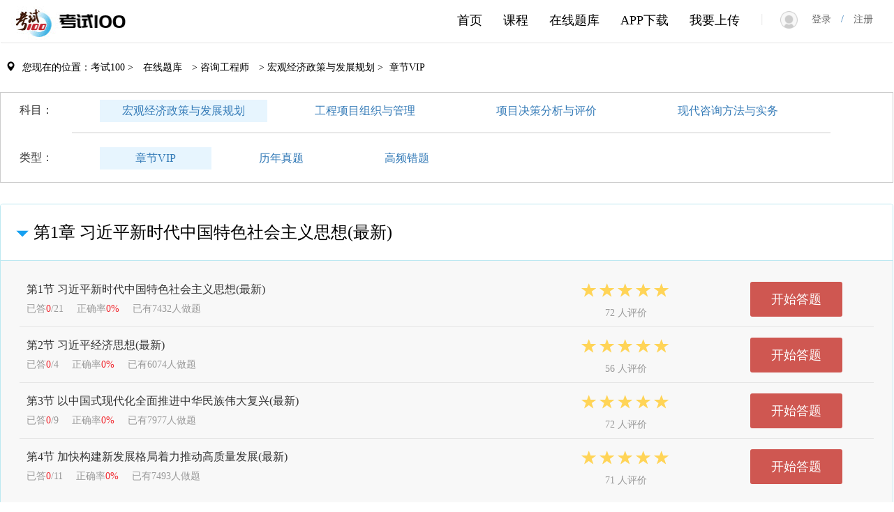

--- FILE ---
content_type: text/html; charset=utf-8
request_url: https://www.kaoshi100.com/ks100/tiku/1012/101202.html
body_size: 21026
content:
<!DOCTYPE html>
<html>
<head>
    <title>咨询工程师试题-宏观经济政策与发展规划在线题库-章节VIP-考试100</title>   
    <meta name="description" content="考试100题库：为广大考生提供咨询工程师 宏观经济政策与发展规划考试相关历年真题、模拟试题、每日一练、章节练习等各类试题的在线做题，供考生任意选择！">
    <meta name="keywords" content="咨询工程师试题,宏观经济政策与发展规划在线题库,考试100在线题库,在线答题">
    <meta name="360-site-verification" content="c1ef734a34c07b27e68f7d373d73a623" />
    <meta name="baidu-site-verification" content="rF6CRMDbqk" />
    <link href="/scripts/swipter/swiper.min.css" rel="stylesheet" />
    <link href="/Scripts/other/bootstrap-3.3.7.min.css?2.0" rel="stylesheet">
    <script src="/Scripts/other/jquery-2.1.1.min.js"></script>
    <script src="/Scripts/other/bootstrap-3.3.7.min.js"></script>
    <script src="/scripts/swipter/swiper.min.js"></script>
    <link rel="icon" href="/favicon.ico"/>
    <style type="text/css">
         html, body {
            height: 100%;
            width: 100%;
            min-width:1280px;
            font-family: PingFang SC;
            font-size:14px;
            background-color: #fff;
        }

    </style>
     <script>
         var _hmt = _hmt || [];
         (function () {
             var hm = document.createElement("script");
             hm.src = "https://hm.baidu.com/hm.js?68bdeb7cc6f022fcb91293d12f32039e";
             var s = document.getElementsByTagName("script")[0];
             s.parentNode.insertBefore(hm, s);
         })();
    </script>
</head>
    
<body>
    <div id="container">
        <link href="/Upload/WebSite/css/tiku.css?v1.3" rel="stylesheet" />
<script src="/Upload/WebSite/js/tiku.min.js?v1.2"></script>
<style type="text/css">
    a:hover {
        text-decoration: none;
    }

    .navbar-nav li a:hover {
        background-color: #fff !important;
        display: block;
    }
</style>

<script src="/Scripts/bootstrap-hover-dropdown.js"></script>

<style type="text/css">
    .glyphicon {
            margin-right:10px;
            margin-left: 3px;
        }
    .li_select {
        width: 212px;
        height:50px;
        text-align: center;
       
    }
    .navbar-nav li a:hover{ background-color:#fff !important;	  display: block;}
  
    .selectbox {
        position: absolute;
        padding-top: 8px;
        float: left;
        left: 372px;
        top: 52px;
        display:none;
        z-index:99;
    }
        .con{
            width: 650px;
            height: 480px;
            border: 1px #e5e5e5 solid;
            border-radius: 3px;
            background-color: #fff;
            z-index:100;
        }
        .con-ret{
            border: 12px solid transparent;
            border-bottom-color:#e5e5e5; 
            position: absolute;
            left: 50px;
            top:-15px;
        }
    #eselect {
        margin-left:8px;font-size:20px;font-weight:bold;border-left:2px solid #ccc;line-height:40px;padding-left:15px;cursor:pointer;
    }
    .exam_headselect_big {
            font-size: 21px;
            margin-top: 10px;
            margin-left: 10px;
            padding-left: 10px;
            clear: both;
        }

    .exam_headselect_ul {
        font-size: 14px;
        border-top: 1px solid #ccc;
        margin-top: 10px;
        margin-left: 10px;
        margin-right: 10px;
        padding-top: 10px;
    }
        .exam_headselect_ul li {
            list-style-type: none;
            float: left;
            margin: 15px 15px 15px 15px;
            cursor: pointer;
            width: 120px;
            overflow: hidden;
            text-overflow: ellipsis;
            white-space: nowrap;
            border-radius: 5px;
            border: 1px solid #ccc;
            text-align: center;
            padding: 8px;
        }
         .exam_headselect_ul1 {
        font-size: 14px;
        border-top: 1px solid #ccc;
        margin-top: 10px;
        margin-left: 10px;
        margin-right: 10px;
        padding-top: 10px;
    }
        .exam_headselect_ul1 li {
            list-style-type: none;
            float: left;
            margin: 15px 15px 15px 15px;
            cursor: pointer;
            width: 120px;
            overflow: hidden;
            text-overflow: ellipsis;
            white-space: nowrap;
            border-radius: 5px;
            border: 1px solid #ccc;
            text-align: center;
            padding: 8px;
        }
    .cs {
        background-color:#16A0F1;
    }
    .cs1 {
        background-color:#00AF80;
    }
    .eh_a:hover{
       text-decoration:none;
       background-color:#16A0F1 !important;
      
    }
     .eh_a1:hover{
       text-decoration:none;
       background-color:#00AF80 !important;
       
    }
    .eh_a {
        color:black;
    }
    .eh_a1 {
        color:black;
    }
    .cb_a {
        color:black;
        font-weight:500;
        font-size:18px;
    }

</style>
 <!--导航-->
    <nav class="navbar" role="navigation" style="background-color: #fff; margin-bottom: 0px;"> 
    <div class="container-fluid" style="width:1280px;"> 
        <div class="navbar-header" style=""> 
            <a class="logo" style="cursor:pointer;" href="/">
            <img src="/upload/website/Index/logo.jpg" alt="考试100logo">
            </a>
        </div> 
       
        
        <ul id="showInfo" class="nav navbar-nav navbar-right" style="margin-top: 3px;"> 
            <li class="dropdown">
				<a href="#" class="dropdown-toggle" data-hover="dropdown" onclick="jsdown()">
					 <span class="glyphicon glyphicon-user"></span><span id="welcome"></span>
					<b class="caret"></b>
				</a>
				<ul class="dropdown-menu" style="background-color:#fff;" id="idusercenter">
					<li class="li_select"><a href="/CustomerCenter/UserCenter" style="line-height:40px; border-bottom: 1px solid #ccc;width: 180px;margin: 0 auto;">个人中心</a></li>
                   <li class="li_select" id="kshz" style="display:none;"><a  href="#" style="line-height:40px; border-bottom: 1px solid #ccc;width: 180px;margin: 0 auto;" >考试合作</a></li> 
                    
                   <li class="li_select" onclick="ConfirmLogout()"><a href="#" style="line-height:40px;" >退出&emsp;&emsp;</a></li>
				</ul>
			</li>
        </ul>	
         <ul id="logininfo" class="nav navbar-nav navbar-right" style="display:block;"> 
            <li><a href="#"><span style="margin-right:20px;font-size:18px;color:#e5e5e5;margin-top:3px;">|</span>
               <img src="/upload/website/Index/login.png" style="margin-right:20px;width:25px;height:25px;"><span style="color:#666666" onclick="location.href='/ks100/login.html?returnurl='+'/ks100/index.html'">登录&emsp;</span>/<span style="color:#666666" onclick="location.href='/ks100/register.html?returnurl='+'/ks100/index.html'">&emsp;注册</span>
             </a></li> 
        </ul>	
        <ul class="nav navbar-nav navbar-right" style="margin-top: 3px;display:block;"> 
            <li><a class="cb_a" href="/ks100/uppaper.html">我要上传</a></li>
        </ul> 	
		<ul class="nav navbar-nav navbar-right" style="margin-top: 3px;display:block;color:black;"> 
            <li><a class="cb_a" href="/ks100/adpp.html">APP下载</a></li> 
        </ul> 
		<ul class="nav navbar-nav navbar-right" style="margin-top: 3px;display:block;color:black;"> 
            <li><a class="cb_a" href="/ks100/exams.html">在线题库</a></li> 
        </ul> 
        <ul class="nav navbar-nav navbar-right" style="margin-top: 3px;display:block;color:black;"> 
            <li><a class="cb_a" href="/ks100/examcourse.html">课程</a></li> 
        </ul> 
		<ul class="nav navbar-nav navbar-right" style="margin-top: 3px;display:block;color:black;"> 
            <li><a class="cb_a" href="/">首页</a></li> 
        </ul> 
        
    </div> 
</nav>



<!-- 模态框（Modal） -->
<div class="modal fade" id="MsgModal" tabindex="-1" role="dialog"  aria-hidden="true">
    <div class="modal-dialog">
        <div class="modal-content">
            <div class="modal-header">
                <button type="button" class="close" data-dismiss="modal" aria-hidden="true">×</button>
                <h4 class="modal-title" id="ErrorTitle">温馨提示</h4>
            </div>
            <div class="modal-body" id="Msg"></div>
            <div class="modal-footer">
                <button type="button" class="btn btn-default" data-dismiss="modal">关闭</button>
                <button type="button" class="btn btn-default" onclick="Confirm()">确定</button>
            </div>
        </div><!-- /.modal-content -->
    </div><!-- /.modal-dialog -->
</div>
<!-- /.modal -->

<script>
    function delCookie(name) {
        var exp = new Date();
        exp.setTime(exp.getTime() - 1);
        var cval = getCookie(name);
        if (cval != null)
            document.cookie = name + "=" + cval + ";expires=" + exp.toGMTString();
    }
    function getCookie(name) {
        var arr, reg = new RegExp("(^| )" + name + "=([^;]*)(;|$)");
        if (arr = document.cookie.match(reg))
            return unescape(arr[2]);
        else
            return null;
    }

    function jsdown() {
        $("#idusercenter").show();
    }

    function ConfirmLogout() {
        $('#Msg').html("您确定要退出吗?");
        $('#MsgModal').modal('show');
    }


    function Confirm() {
        $('#MsgModal').modal('hide');
        $.ajax({
            url: '/Users/LogoutNew',
            type: 'get',
            dataType: 'json',
            success: function (data) {
                if (data.success) {
                    delCookie('ExamUserInfo');
                    location.reload();
                    
                }
            }
        });
    }

    function ispc() {
        var sUserAgent = navigator.userAgent.toLowerCase();
        var bIsIpad = sUserAgent.match(/ipad/i) == "ipad";
        var bIsIphoneOs = sUserAgent.match(/iphone os/i) == "iphone os";
        var bIsMidp = sUserAgent.match(/midp/i) == "midp";
        var bIsUc7 = sUserAgent.match(/rv:1.2.3.4/i) == "rv:1.2.3.4";
        var bIsUc = sUserAgent.match(/ucweb/i) == "ucweb";
        var bIsAndroid = sUserAgent.match(/android/i) == "android";
        var bIsCE = sUserAgent.match(/windows ce/i) == "windows ce";
        var bIsWM = sUserAgent.match(/windows mobile/i) == "windows mobile";
        if (bIsIphoneOs || bIsMidp || bIsUc7 || bIsUc || bIsAndroid || bIsCE || bIsWM) {
            return false;
        } else {
            return true;
        }
    }

    function overDisplayDiv(id) {
        var div = document.getElementById(id);
        div.style.display = "";
    }

    function outDiv(id) {
        var div = document.getElementById(id);
        div.style.display = "none";
    }

    $(function () {
        if (!ispc()) {
            location.href = '/m/app.html';
        }
        
        $("#eselect").mouseover(function () {
            $(".selectbox").show();
        });

        $(".con").mouseleave(function () {
            $(".selectbox").hide();
        });

       
        $(".exam_headselect_ul li").mouseover(function () {
            $(this).addClass("cs");
            $(this).find('a').addClass("cs");
        });

        $(".exam_headselect_ul li").mouseout(function () {
            $(this).removeClass("cs");
            $(this).find('a').removeClass("cs");
        });

        $(".exam_headselect_ul1 li").mouseover(function () {
            $(this).addClass("cs1");
            $(this).find('a').addClass("cs1");
        });

        $(".exam_headselect_ul1 li").mouseout(function () {
            $(this).removeClass("cs1");
            $(this).find('a').removeClass("cs1");
        });

        $.ajax({
            url: '/Users/GetLogin',
           type: 'get',
           dataType: 'json',
           success: function (data) {
               if (data.isl) {
                   $("#showInfo").show();
                   $("#logininfo").hide();
                   $("#welcome").text(data.name + "欢迎您 ");
                   if (data.ug == 2) {
                       $("#kshz").show();
                       $("#kshz").find('a').attr("href", "/Partner/ConfirmNew?email=" + data.name);
                   }
                   else if(data.ug == 1){

                       $("#kshz").show();
                       $("#kshz").find('a').attr("href", "/Partner/OrdersNew");
                   }
               } else {

                   $("#showInfo").hide();
                   $("#logininfo").show();
               }
           }
       });
    })
    
</script>

<div class="center-block" style="width: 1280px; height: 70px;">
    <ul class="nav navbar-nav navbar-left">
        <li style="color: black; font-size: 14px; margin-top: 25px;">
            <a href="/ks100/index.html" style="display: inline; color: black; padding: 5px 5px;"><span class="glyphicon glyphicon-map-marker"></span><span style="cursor: pointer">您现在的位置：考试100 ></span></a>
            <a href="/ks100/exams.html" style="display: inline; color: black; padding: 5px 5px;"><span style="cursor: pointer">在线题库</span></a>
                <a href="/ks100/tiku/1012.html" style="display:inline;color:black;padding:5px 5px;"><span style="cursor: pointer">> 咨询工程师</span></a>
                <a href="/ks100/tiku/1012/101202.html" style="display:inline;color:black;padding:5px 5px;"><span style="cursor: pointer">> 宏观经济政策与发展规划  ></span></a>
            <span>章节VIP</span>

        </li>
    </ul>
</div>

<div class="center-block" style="width: 1280px; background-color: #fff; border: 1px solid #ccc; clear: both;">
    <div class="subject_choose">
        <div class="subject_title">科目：</div>
        <div class="subject_item">
            <ul>
                    <li class="itemselected" title="宏观经济政策与发展规划">
                        <a href="/ks100/tiku/1012/101202.html">宏观经济政策与发展规划</a>
                    </li>
                    <li class="" title="工程项目组织与管理">
                        <a href="/ks100/tiku/1012/101203.html">工程项目组织与管理</a>
                    </li>
                    <li class="" title="项目决策分析与评价">
                        <a href="/ks100/tiku/1012/101204.html">项目决策分析与评价</a>
                    </li>
                    <li class="" title="现代咨询方法与实务">
                        <a href="/ks100/tiku/1012/101205.html">现代咨询方法与实务</a>
                    </li>
            </ul>
        </div>
    </div>

    <div class="subject_choose">
        <div class="subject_lxtitle">类型：</div>
        <div class="subject_lx">
            <ul>
                    <li class="itemselected" style="width:160px;">
                        <a href="/ks100/tiku/1012/101202/LX101202.html">章节VIP</a>
                    </li>
                    <li class="" style="width:160px;">
                        <a href="/ks100/tiku/1012/101202/ZT101202.html">历年真题</a>
                    </li>
                    <li class="" style="width:160px;">
                        <a href="/ks100/tiku/1012/101202/CT101202.html"> 高频错题</a>
                    </li>
            </ul>
        </div>
    </div>
    <div class="subject_choose"></div>

</div>
<!--试题-->
    <div class="exam_tiku" id="tiku" style="width:1280px;">
        <div class="exam_dati">
            <div class="exam_dt">
                <!--试卷-->
                <div class="panel-group" id="accordion" style="text-align: left; font-size: 18px;">
                            <!--试卷分级-->
                            <div class="panel panel-info">
                                <div class="panel-heading">
                                    <h3 class="panel-title">
                                        <a data-toggle="collapse" data-parent="#accordion" href="#20251030165134482206015-3a20e7802c3d"><img src="/Upload/WebSite/icon/sj_you.png">第1章 习近平新时代中国特色社会主义思想(最新)</a>
                                    </h3>
                                </div>
                                <div id="20251030165134482206015-3a20e7802c3d" class="panel-collapse collapse papecollapse">
                                    <div class="panel-body">
                                            <!--试卷详情-->
                                            <div class="exam_st">
                                                <div class="exam_st_title">
                                                    <p style="margin: 10px 0px 5px 0px;cursor:pointer;" onclick="gopaper('16513448611080f815427e78e59')">第1节 习近平新时代中国特色社会主义思想(最新)</p>
                                                    <p>
                                                        <span class="exam_st_info">已答<span style="color:#F0282F;">0</span>/21</span>
                                                            <span class="exam_st_info">正确率<span style="color:#F0282F;">0%</span></span>
                                                        <span class="exam_st_info">已有7432人做题</span>
                                                    </p>
                                                </div>
                                                <div class="exam_st_pf">
                                                        <span class="glyphicon glyphicon-star" style="margin-right: 0px; margin-left: 0px;"></span>
                                                        <span class="glyphicon glyphicon-star" style="margin-right: 0px; margin-left: 0px;"></span>
                                                        <span class="glyphicon glyphicon-star" style="margin-right: 0px; margin-left: 0px;"></span>
                                                        <span class="glyphicon glyphicon-star" style="margin-right: 0px; margin-left: 0px;"></span>
                                                        <span class="glyphicon glyphicon-star" style="margin-right: 0px; margin-left: 0px;"></span>
                                                    <p class="exam_st_pf_info">72 人评价</p>
                                                </div>
                                                <div class="exam_st_dt">
                                                    <span class="exam_st_btn" onclick="gopaper('16513448611080f815427e78e59')" style="background-color:#cf5751;">开始答题</span>
                                                </div>
                                            </div>
                                            <!--试卷详情-->
                                            <div class="exam_st">
                                                <div class="exam_st_title">
                                                    <p style="margin: 10px 0px 5px 0px;cursor:pointer;" onclick="gopaper('0922458605834d64517786a01ea')">第2节 习近平经济思想(最新)</p>
                                                    <p>
                                                        <span class="exam_st_info">已答<span style="color:#F0282F;">0</span>/4</span>
                                                            <span class="exam_st_info">正确率<span style="color:#F0282F;">0%</span></span>
                                                        <span class="exam_st_info">已有6074人做题</span>
                                                    </p>
                                                </div>
                                                <div class="exam_st_pf">
                                                        <span class="glyphicon glyphicon-star" style="margin-right: 0px; margin-left: 0px;"></span>
                                                        <span class="glyphicon glyphicon-star" style="margin-right: 0px; margin-left: 0px;"></span>
                                                        <span class="glyphicon glyphicon-star" style="margin-right: 0px; margin-left: 0px;"></span>
                                                        <span class="glyphicon glyphicon-star" style="margin-right: 0px; margin-left: 0px;"></span>
                                                        <span class="glyphicon glyphicon-star" style="margin-right: 0px; margin-left: 0px;"></span>
                                                    <p class="exam_st_pf_info">56 人评价</p>
                                                </div>
                                                <div class="exam_st_dt">
                                                    <span class="exam_st_btn" onclick="gopaper('0922458605834d64517786a01ea')" style="background-color:#cf5751;">开始答题</span>
                                                </div>
                                            </div>
                                            <!--试卷详情-->
                                            <div class="exam_st">
                                                <div class="exam_st_title">
                                                    <p style="margin: 10px 0px 5px 0px;cursor:pointer;" onclick="gopaper('092400478180288455ba185680b')">第3节 以中国式现代化全面推进中华民族伟大复兴(最新)</p>
                                                    <p>
                                                        <span class="exam_st_info">已答<span style="color:#F0282F;">0</span>/9</span>
                                                            <span class="exam_st_info">正确率<span style="color:#F0282F;">0%</span></span>
                                                        <span class="exam_st_info">已有7977人做题</span>
                                                    </p>
                                                </div>
                                                <div class="exam_st_pf">
                                                        <span class="glyphicon glyphicon-star" style="margin-right: 0px; margin-left: 0px;"></span>
                                                        <span class="glyphicon glyphicon-star" style="margin-right: 0px; margin-left: 0px;"></span>
                                                        <span class="glyphicon glyphicon-star" style="margin-right: 0px; margin-left: 0px;"></span>
                                                        <span class="glyphicon glyphicon-star" style="margin-right: 0px; margin-left: 0px;"></span>
                                                        <span class="glyphicon glyphicon-star" style="margin-right: 0px; margin-left: 0px;"></span>
                                                    <p class="exam_st_pf_info">72 人评价</p>
                                                </div>
                                                <div class="exam_st_dt">
                                                    <span class="exam_st_btn" onclick="gopaper('092400478180288455ba185680b')" style="background-color:#cf5751;">开始答题</span>
                                                </div>
                                            </div>
                                            <!--试卷详情-->
                                            <div class="exam_st">
                                                <div class="exam_st_title">
                                                    <p style="margin: 10px 0px 5px 0px;cursor:pointer;" onclick="gopaper('0924083329753b37d39e9fafcd4')">第4节 加快构建新发展格局着力推动高质量发展(最新)</p>
                                                    <p>
                                                        <span class="exam_st_info">已答<span style="color:#F0282F;">0</span>/11</span>
                                                            <span class="exam_st_info">正确率<span style="color:#F0282F;">0%</span></span>
                                                        <span class="exam_st_info">已有7493人做题</span>
                                                    </p>
                                                </div>
                                                <div class="exam_st_pf">
                                                        <span class="glyphicon glyphicon-star" style="margin-right: 0px; margin-left: 0px;"></span>
                                                        <span class="glyphicon glyphicon-star" style="margin-right: 0px; margin-left: 0px;"></span>
                                                        <span class="glyphicon glyphicon-star" style="margin-right: 0px; margin-left: 0px;"></span>
                                                        <span class="glyphicon glyphicon-star" style="margin-right: 0px; margin-left: 0px;"></span>
                                                        <span class="glyphicon glyphicon-star" style="margin-right: 0px; margin-left: 0px;"></span>
                                                    <p class="exam_st_pf_info">71 人评价</p>
                                                </div>
                                                <div class="exam_st_dt">
                                                    <span class="exam_st_btn" onclick="gopaper('0924083329753b37d39e9fafcd4')" style="background-color:#cf5751;">开始答题</span>
                                                </div>
                                            </div>
                                        <!--试卷详情-->
                                    </div>
                                </div>
                            </div>
                            <!--试卷分级-->
                            <div class="panel panel-info">
                                <div class="panel-heading">
                                    <h3 class="panel-title">
                                        <a data-toggle="collapse" data-parent="#accordion" href="#20251030180435007350108-72c0d69da323"><img src="/Upload/WebSite/icon/sj_you.png">第2章 宏观经济管理(最新)</a>
                                    </h3>
                                </div>
                                <div id="20251030180435007350108-72c0d69da323" class="panel-collapse collapse papecollapse">
                                    <div class="panel-body">
                                            <!--试卷详情-->
                                            <div class="exam_st">
                                                <div class="exam_st_title">
                                                    <p style="margin: 10px 0px 5px 0px;cursor:pointer;" onclick="gopaper('18043500930369cce0d5e271c38')">第1节 市场经济(最新)</p>
                                                    <p>
                                                        <span class="exam_st_info">已答<span style="color:#F0282F;">0</span>/62</span>
                                                            <span class="exam_st_info">正确率<span style="color:#F0282F;">0%</span></span>
                                                        <span class="exam_st_info">已有6541人做题</span>
                                                    </p>
                                                </div>
                                                <div class="exam_st_pf">
                                                        <span class="glyphicon glyphicon-star" style="margin-right: 0px; margin-left: 0px;"></span>
                                                        <span class="glyphicon glyphicon-star" style="margin-right: 0px; margin-left: 0px;"></span>
                                                        <span class="glyphicon glyphicon-star" style="margin-right: 0px; margin-left: 0px;"></span>
                                                        <span class="glyphicon glyphicon-star" style="margin-right: 0px; margin-left: 0px;"></span>
                                                        <span class="glyphicon glyphicon-star" style="margin-right: 0px; margin-left: 0px;"></span>
                                                    <p class="exam_st_pf_info">64 人评价</p>
                                                </div>
                                                <div class="exam_st_dt">
                                                    <span class="exam_st_btn" onclick="gopaper('18043500930369cce0d5e271c38')" style="background-color:#cf5751;">开始答题</span>
                                                </div>
                                            </div>
                                            <!--试卷详情-->
                                            <div class="exam_st">
                                                <div class="exam_st_title">
                                                    <p style="margin: 10px 0px 5px 0px;cursor:pointer;" onclick="gopaper('09201674630132f72a664b9ee94')">第2节 宏观经济学基础(最新)</p>
                                                    <p>
                                                        <span class="exam_st_info">已答<span style="color:#F0282F;">0</span>/65</span>
                                                            <span class="exam_st_info">正确率<span style="color:#F0282F;">0%</span></span>
                                                        <span class="exam_st_info">已有5455人做题</span>
                                                    </p>
                                                </div>
                                                <div class="exam_st_pf">
                                                        <span class="glyphicon glyphicon-star" style="margin-right: 0px; margin-left: 0px;"></span>
                                                        <span class="glyphicon glyphicon-star" style="margin-right: 0px; margin-left: 0px;"></span>
                                                        <span class="glyphicon glyphicon-star" style="margin-right: 0px; margin-left: 0px;"></span>
                                                        <span class="glyphicon glyphicon-star" style="margin-right: 0px; margin-left: 0px;"></span>
                                                        <span class="glyphicon glyphicon-star" style="margin-right: 0px; margin-left: 0px;"></span>
                                                    <p class="exam_st_pf_info">49 人评价</p>
                                                </div>
                                                <div class="exam_st_dt">
                                                    <span class="exam_st_btn" onclick="gopaper('09201674630132f72a664b9ee94')" style="background-color:#cf5751;">开始答题</span>
                                                </div>
                                            </div>
                                            <!--试卷详情-->
                                            <div class="exam_st">
                                                <div class="exam_st_title">
                                                    <p style="margin: 10px 0px 5px 0px;cursor:pointer;" onclick="gopaper('0923246689052946136d7594764')">第3节 我国的基本经济制度与宏观调控(最新)</p>
                                                    <p>
                                                        <span class="exam_st_info">已答<span style="color:#F0282F;">0</span>/12</span>
                                                            <span class="exam_st_info">正确率<span style="color:#F0282F;">0%</span></span>
                                                        <span class="exam_st_info">已有5876人做题</span>
                                                    </p>
                                                </div>
                                                <div class="exam_st_pf">
                                                        <span class="glyphicon glyphicon-star" style="margin-right: 0px; margin-left: 0px;"></span>
                                                        <span class="glyphicon glyphicon-star" style="margin-right: 0px; margin-left: 0px;"></span>
                                                        <span class="glyphicon glyphicon-star" style="margin-right: 0px; margin-left: 0px;"></span>
                                                        <span class="glyphicon glyphicon-star" style="margin-right: 0px; margin-left: 0px;"></span>
                                                        <span class="glyphicon glyphicon-star" style="margin-right: 0px; margin-left: 0px;"></span>
                                                    <p class="exam_st_pf_info">52 人评价</p>
                                                </div>
                                                <div class="exam_st_dt">
                                                    <span class="exam_st_btn" onclick="gopaper('0923246689052946136d7594764')" style="background-color:#cf5751;">开始答题</span>
                                                </div>
                                            </div>
                                        <!--试卷详情-->
                                    </div>
                                </div>
                            </div>
                            <!--试卷分级-->
                            <div class="panel panel-info">
                                <div class="panel-heading">
                                    <h3 class="panel-title">
                                        <a data-toggle="collapse" data-parent="#accordion" href="#2025103018053038240924f-d58ffc07d277"><img src="/Upload/WebSite/icon/sj_you.png">第3章 投资体制与投资政策(最新)</a>
                                    </h3>
                                </div>
                                <div id="2025103018053038240924f-d58ffc07d277" class="panel-collapse collapse papecollapse">
                                    <div class="panel-body">
                                            <!--试卷详情-->
                                            <div class="exam_st">
                                                <div class="exam_st_title">
                                                    <p style="margin: 10px 0px 5px 0px;cursor:pointer;" onclick="gopaper('18053038436727fb78002ea65eb')">第1节 投资概述(最新)</p>
                                                    <p>
                                                        <span class="exam_st_info">已答<span style="color:#F0282F;">0</span>/39</span>
                                                            <span class="exam_st_info">正确率<span style="color:#F0282F;">0%</span></span>
                                                        <span class="exam_st_info">已有7562人做题</span>
                                                    </p>
                                                </div>
                                                <div class="exam_st_pf">
                                                        <span class="glyphicon glyphicon-star" style="margin-right: 0px; margin-left: 0px;"></span>
                                                        <span class="glyphicon glyphicon-star" style="margin-right: 0px; margin-left: 0px;"></span>
                                                        <span class="glyphicon glyphicon-star" style="margin-right: 0px; margin-left: 0px;"></span>
                                                        <span class="glyphicon glyphicon-star" style="margin-right: 0px; margin-left: 0px;"></span>
                                                        <span class="glyphicon glyphicon-star" style="margin-right: 0px; margin-left: 0px;"></span>
                                                    <p class="exam_st_pf_info">73 人评价</p>
                                                </div>
                                                <div class="exam_st_dt">
                                                    <span class="exam_st_btn" onclick="gopaper('18053038436727fb78002ea65eb')" style="background-color:#cf5751;">开始答题</span>
                                                </div>
                                            </div>
                                            <!--试卷详情-->
                                            <div class="exam_st">
                                                <div class="exam_st_title">
                                                    <p style="margin: 10px 0px 5px 0px;cursor:pointer;" onclick="gopaper('0921463793041fc2e8f8486b3c1')">第2节 投资项目管理制度(最新)</p>
                                                    <p>
                                                        <span class="exam_st_info">已答<span style="color:#F0282F;">0</span>/43</span>
                                                            <span class="exam_st_info">正确率<span style="color:#F0282F;">0%</span></span>
                                                        <span class="exam_st_info">已有6800人做题</span>
                                                    </p>
                                                </div>
                                                <div class="exam_st_pf">
                                                        <span class="glyphicon glyphicon-star" style="margin-right: 0px; margin-left: 0px;"></span>
                                                        <span class="glyphicon glyphicon-star" style="margin-right: 0px; margin-left: 0px;"></span>
                                                        <span class="glyphicon glyphicon-star" style="margin-right: 0px; margin-left: 0px;"></span>
                                                        <span class="glyphicon glyphicon-star" style="margin-right: 0px; margin-left: 0px;"></span>
                                                        <span class="glyphicon glyphicon-star" style="margin-right: 0px; margin-left: 0px;"></span>
                                                    <p class="exam_st_pf_info">68 人评价</p>
                                                </div>
                                                <div class="exam_st_dt">
                                                    <span class="exam_st_btn" onclick="gopaper('0921463793041fc2e8f8486b3c1')" style="background-color:#cf5751;">开始答题</span>
                                                </div>
                                            </div>
                                            <!--试卷详情-->
                                            <div class="exam_st">
                                                <div class="exam_st_title">
                                                    <p style="margin: 10px 0px 5px 0px;cursor:pointer;" onclick="gopaper('09225223874345e4c615e57e73a')">第3节 投融资体制改革(最新)</p>
                                                    <p>
                                                        <span class="exam_st_info">已答<span style="color:#F0282F;">0</span>/22</span>
                                                            <span class="exam_st_info">正确率<span style="color:#F0282F;">0%</span></span>
                                                        <span class="exam_st_info">已有5503人做题</span>
                                                    </p>
                                                </div>
                                                <div class="exam_st_pf">
                                                        <span class="glyphicon glyphicon-star" style="margin-right: 0px; margin-left: 0px;"></span>
                                                        <span class="glyphicon glyphicon-star" style="margin-right: 0px; margin-left: 0px;"></span>
                                                        <span class="glyphicon glyphicon-star" style="margin-right: 0px; margin-left: 0px;"></span>
                                                        <span class="glyphicon glyphicon-star" style="margin-right: 0px; margin-left: 0px;"></span>
                                                        <span class="glyphicon glyphicon-star" style="margin-right: 0px; margin-left: 0px;"></span>
                                                    <p class="exam_st_pf_info">52 人评价</p>
                                                </div>
                                                <div class="exam_st_dt">
                                                    <span class="exam_st_btn" onclick="gopaper('09225223874345e4c615e57e73a')" style="background-color:#cf5751;">开始答题</span>
                                                </div>
                                            </div>
                                            <!--试卷详情-->
                                            <div class="exam_st">
                                                <div class="exam_st_title">
                                                    <p style="margin: 10px 0px 5px 0px;cursor:pointer;" onclick="gopaper('092414062014759f2152a82ed96')">第4节 投资政策(最新)</p>
                                                    <p>
                                                        <span class="exam_st_info">已答<span style="color:#F0282F;">0</span>/10</span>
                                                            <span class="exam_st_info">正确率<span style="color:#F0282F;">0%</span></span>
                                                        <span class="exam_st_info">已有7072人做题</span>
                                                    </p>
                                                </div>
                                                <div class="exam_st_pf">
                                                        <span class="glyphicon glyphicon-star" style="margin-right: 0px; margin-left: 0px;"></span>
                                                        <span class="glyphicon glyphicon-star" style="margin-right: 0px; margin-left: 0px;"></span>
                                                        <span class="glyphicon glyphicon-star" style="margin-right: 0px; margin-left: 0px;"></span>
                                                        <span class="glyphicon glyphicon-star" style="margin-right: 0px; margin-left: 0px;"></span>
                                                        <span class="glyphicon glyphicon-star" style="margin-right: 0px; margin-left: 0px;"></span>
                                                    <p class="exam_st_pf_info">68 人评价</p>
                                                </div>
                                                <div class="exam_st_dt">
                                                    <span class="exam_st_btn" onclick="gopaper('092414062014759f2152a82ed96')" style="background-color:#cf5751;">开始答题</span>
                                                </div>
                                            </div>
                                        <!--试卷详情-->
                                    </div>
                                </div>
                            </div>
                            <!--试卷分级-->
                            <div class="panel panel-info">
                                <div class="panel-heading">
                                    <h3 class="panel-title">
                                        <a data-toggle="collapse" data-parent="#accordion" href="#20251031092445537882274-ba86b81e2f59"><img src="/Upload/WebSite/icon/sj_you.png">第4章 财税体制与财税政策(最新)</a>
                                    </h3>
                                </div>
                                <div id="20251031092445537882274-ba86b81e2f59" class="panel-collapse collapse papecollapse">
                                    <div class="panel-body">
                                            <!--试卷详情-->
                                            <div class="exam_st">
                                                <div class="exam_st_title">
                                                    <p style="margin: 10px 0px 5px 0px;cursor:pointer;" onclick="gopaper('0924455417928921e693fd5caf6')">第1节 财政概述(最新)</p>
                                                    <p>
                                                        <span class="exam_st_info">已答<span style="color:#F0282F;">0</span>/7</span>
                                                            <span class="exam_st_info">正确率<span style="color:#F0282F;">0%</span></span>
                                                        <span class="exam_st_info">已有8003人做题</span>
                                                    </p>
                                                </div>
                                                <div class="exam_st_pf">
                                                        <span class="glyphicon glyphicon-star" style="margin-right: 0px; margin-left: 0px;"></span>
                                                        <span class="glyphicon glyphicon-star" style="margin-right: 0px; margin-left: 0px;"></span>
                                                        <span class="glyphicon glyphicon-star" style="margin-right: 0px; margin-left: 0px;"></span>
                                                        <span class="glyphicon glyphicon-star" style="margin-right: 0px; margin-left: 0px;"></span>
                                                        <span class="glyphicon glyphicon-star" style="margin-right: 0px; margin-left: 0px;"></span>
                                                    <p class="exam_st_pf_info">77 人评价</p>
                                                </div>
                                                <div class="exam_st_dt">
                                                    <span class="exam_st_btn" onclick="gopaper('0924455417928921e693fd5caf6')" style="background-color:#cf5751;">开始答题</span>
                                                </div>
                                            </div>
                                            <!--试卷详情-->
                                            <div class="exam_st">
                                                <div class="exam_st_title">
                                                    <p style="margin: 10px 0px 5px 0px;cursor:pointer;" onclick="gopaper('0926145376294ccc80830f9826d')">第2节 财政管理制度(最新)</p>
                                                    <p>
                                                        <span class="exam_st_info">已答<span style="color:#F0282F;">0</span>/47</span>
                                                            <span class="exam_st_info">正确率<span style="color:#F0282F;">0%</span></span>
                                                        <span class="exam_st_info">已有7339人做题</span>
                                                    </p>
                                                </div>
                                                <div class="exam_st_pf">
                                                        <span class="glyphicon glyphicon-star" style="margin-right: 0px; margin-left: 0px;"></span>
                                                        <span class="glyphicon glyphicon-star" style="margin-right: 0px; margin-left: 0px;"></span>
                                                        <span class="glyphicon glyphicon-star" style="margin-right: 0px; margin-left: 0px;"></span>
                                                        <span class="glyphicon glyphicon-star" style="margin-right: 0px; margin-left: 0px;"></span>
                                                        <span class="glyphicon glyphicon-star" style="margin-right: 0px; margin-left: 0px;"></span>
                                                    <p class="exam_st_pf_info">64 人评价</p>
                                                </div>
                                                <div class="exam_st_dt">
                                                    <span class="exam_st_btn" onclick="gopaper('0926145376294ccc80830f9826d')" style="background-color:#cf5751;">开始答题</span>
                                                </div>
                                            </div>
                                            <!--试卷详情-->
                                            <div class="exam_st">
                                                <div class="exam_st_title">
                                                    <p style="margin: 10px 0px 5px 0px;cursor:pointer;" onclick="gopaper('0927350855562c1be68896d1ef8')">第3节 财政政策(最新)</p>
                                                    <p>
                                                        <span class="exam_st_info">已答<span style="color:#F0282F;">0</span>/20</span>
                                                            <span class="exam_st_info">正确率<span style="color:#F0282F;">0%</span></span>
                                                        <span class="exam_st_info">已有5360人做题</span>
                                                    </p>
                                                </div>
                                                <div class="exam_st_pf">
                                                        <span class="glyphicon glyphicon-star" style="margin-right: 0px; margin-left: 0px;"></span>
                                                        <span class="glyphicon glyphicon-star" style="margin-right: 0px; margin-left: 0px;"></span>
                                                        <span class="glyphicon glyphicon-star" style="margin-right: 0px; margin-left: 0px;"></span>
                                                        <span class="glyphicon glyphicon-star" style="margin-right: 0px; margin-left: 0px;"></span>
                                                        <span class="glyphicon glyphicon-star" style="margin-right: 0px; margin-left: 0px;"></span>
                                                    <p class="exam_st_pf_info">53 人评价</p>
                                                </div>
                                                <div class="exam_st_dt">
                                                    <span class="exam_st_btn" onclick="gopaper('0927350855562c1be68896d1ef8')" style="background-color:#cf5751;">开始答题</span>
                                                </div>
                                            </div>
                                            <!--试卷详情-->
                                            <div class="exam_st">
                                                <div class="exam_st_title">
                                                    <p style="margin: 10px 0px 5px 0px;cursor:pointer;" onclick="gopaper('0928446424256a1bc54090806da')">第4节 税收(最新)</p>
                                                    <p>
                                                        <span class="exam_st_info">已答<span style="color:#F0282F;">0</span>/49</span>
                                                            <span class="exam_st_info">正确率<span style="color:#F0282F;">0%</span></span>
                                                        <span class="exam_st_info">已有5715人做题</span>
                                                    </p>
                                                </div>
                                                <div class="exam_st_pf">
                                                        <span class="glyphicon glyphicon-star" style="margin-right: 0px; margin-left: 0px;"></span>
                                                        <span class="glyphicon glyphicon-star" style="margin-right: 0px; margin-left: 0px;"></span>
                                                        <span class="glyphicon glyphicon-star" style="margin-right: 0px; margin-left: 0px;"></span>
                                                        <span class="glyphicon glyphicon-star" style="margin-right: 0px; margin-left: 0px;"></span>
                                                        <span class="glyphicon glyphicon-star" style="margin-right: 0px; margin-left: 0px;"></span>
                                                    <p class="exam_st_pf_info">52 人评价</p>
                                                </div>
                                                <div class="exam_st_dt">
                                                    <span class="exam_st_btn" onclick="gopaper('0928446424256a1bc54090806da')" style="background-color:#cf5751;">开始答题</span>
                                                </div>
                                            </div>
                                            <!--试卷详情-->
                                            <div class="exam_st">
                                                <div class="exam_st_title">
                                                    <p style="margin: 10px 0px 5px 0px;cursor:pointer;" onclick="gopaper('09302914177193f65dc1ad70a63')">第5节 加快建立现代财税体制(最新)</p>
                                                    <p>
                                                        <span class="exam_st_info">已答<span style="color:#F0282F;">0</span>/9</span>
                                                            <span class="exam_st_info">正确率<span style="color:#F0282F;">0%</span></span>
                                                        <span class="exam_st_info">已有7377人做题</span>
                                                    </p>
                                                </div>
                                                <div class="exam_st_pf">
                                                        <span class="glyphicon glyphicon-star" style="margin-right: 0px; margin-left: 0px;"></span>
                                                        <span class="glyphicon glyphicon-star" style="margin-right: 0px; margin-left: 0px;"></span>
                                                        <span class="glyphicon glyphicon-star" style="margin-right: 0px; margin-left: 0px;"></span>
                                                        <span class="glyphicon glyphicon-star" style="margin-right: 0px; margin-left: 0px;"></span>
                                                        <span class="glyphicon glyphicon-star" style="margin-right: 0px; margin-left: 0px;"></span>
                                                    <p class="exam_st_pf_info">66 人评价</p>
                                                </div>
                                                <div class="exam_st_dt">
                                                    <span class="exam_st_btn" onclick="gopaper('09302914177193f65dc1ad70a63')" style="background-color:#cf5751;">开始答题</span>
                                                </div>
                                            </div>
                                        <!--试卷详情-->
                                    </div>
                                </div>
                            </div>
                            <!--试卷分级-->
                            <div class="panel panel-info">
                                <div class="panel-heading">
                                    <h3 class="panel-title">
                                        <a data-toggle="collapse" data-parent="#accordion" href="#202510310926072621017f5-be27819fcdad"><img src="/Upload/WebSite/icon/sj_you.png">第5章 金融体系与金融政策(最新)</a>
                                    </h3>
                                </div>
                                <div id="202510310926072621017f5-be27819fcdad" class="panel-collapse collapse papecollapse">
                                    <div class="panel-body">
                                            <!--试卷详情-->
                                            <div class="exam_st">
                                                <div class="exam_st_title">
                                                    <p style="margin: 10px 0px 5px 0px;cursor:pointer;" onclick="gopaper('092607264055607ee41727a98e2')">第1节 金融调控与金融监管体系(最新)</p>
                                                    <p>
                                                        <span class="exam_st_info">已答<span style="color:#F0282F;">0</span>/13</span>
                                                            <span class="exam_st_info">正确率<span style="color:#F0282F;">0%</span></span>
                                                        <span class="exam_st_info">已有6437人做题</span>
                                                    </p>
                                                </div>
                                                <div class="exam_st_pf">
                                                        <span class="glyphicon glyphicon-star" style="margin-right: 0px; margin-left: 0px;"></span>
                                                        <span class="glyphicon glyphicon-star" style="margin-right: 0px; margin-left: 0px;"></span>
                                                        <span class="glyphicon glyphicon-star" style="margin-right: 0px; margin-left: 0px;"></span>
                                                        <span class="glyphicon glyphicon-star" style="margin-right: 0px; margin-left: 0px;"></span>
                                                        <span class="glyphicon glyphicon-star" style="margin-right: 0px; margin-left: 0px;"></span>
                                                    <p class="exam_st_pf_info">57 人评价</p>
                                                </div>
                                                <div class="exam_st_dt">
                                                    <span class="exam_st_btn" onclick="gopaper('092607264055607ee41727a98e2')" style="background-color:#cf5751;">开始答题</span>
                                                </div>
                                            </div>
                                            <!--试卷详情-->
                                            <div class="exam_st">
                                                <div class="exam_st_title">
                                                    <p style="margin: 10px 0px 5px 0px;cursor:pointer;" onclick="gopaper('0927271244489920e765ce2c09b')">第2节 金融机构体系(最新)</p>
                                                    <p>
                                                        <span class="exam_st_info">已答<span style="color:#F0282F;">0</span>/26</span>
                                                            <span class="exam_st_info">正确率<span style="color:#F0282F;">0%</span></span>
                                                        <span class="exam_st_info">已有7297人做题</span>
                                                    </p>
                                                </div>
                                                <div class="exam_st_pf">
                                                        <span class="glyphicon glyphicon-star" style="margin-right: 0px; margin-left: 0px;"></span>
                                                        <span class="glyphicon glyphicon-star" style="margin-right: 0px; margin-left: 0px;"></span>
                                                        <span class="glyphicon glyphicon-star" style="margin-right: 0px; margin-left: 0px;"></span>
                                                        <span class="glyphicon glyphicon-star" style="margin-right: 0px; margin-left: 0px;"></span>
                                                        <span class="glyphicon glyphicon-star" style="margin-right: 0px; margin-left: 0px;"></span>
                                                    <p class="exam_st_pf_info">65 人评价</p>
                                                </div>
                                                <div class="exam_st_dt">
                                                    <span class="exam_st_btn" onclick="gopaper('0927271244489920e765ce2c09b')" style="background-color:#cf5751;">开始答题</span>
                                                </div>
                                            </div>
                                            <!--试卷详情-->
                                            <div class="exam_st">
                                                <div class="exam_st_title">
                                                    <p style="margin: 10px 0px 5px 0px;cursor:pointer;" onclick="gopaper('0928271846269a964a0ae6afa8c')">第3节 金融市场体系(最新)</p>
                                                    <p>
                                                        <span class="exam_st_info">已答<span style="color:#F0282F;">0</span>/12</span>
                                                            <span class="exam_st_info">正确率<span style="color:#F0282F;">0%</span></span>
                                                        <span class="exam_st_info">已有6345人做题</span>
                                                    </p>
                                                </div>
                                                <div class="exam_st_pf">
                                                        <span class="glyphicon glyphicon-star" style="margin-right: 0px; margin-left: 0px;"></span>
                                                        <span class="glyphicon glyphicon-star" style="margin-right: 0px; margin-left: 0px;"></span>
                                                        <span class="glyphicon glyphicon-star" style="margin-right: 0px; margin-left: 0px;"></span>
                                                        <span class="glyphicon glyphicon-star" style="margin-right: 0px; margin-left: 0px;"></span>
                                                        <span class="glyphicon glyphicon-star" style="margin-right: 0px; margin-left: 0px;"></span>
                                                    <p class="exam_st_pf_info">58 人评价</p>
                                                </div>
                                                <div class="exam_st_dt">
                                                    <span class="exam_st_btn" onclick="gopaper('0928271846269a964a0ae6afa8c')" style="background-color:#cf5751;">开始答题</span>
                                                </div>
                                            </div>
                                            <!--试卷详情-->
                                            <div class="exam_st">
                                                <div class="exam_st_title">
                                                    <p style="margin: 10px 0px 5px 0px;cursor:pointer;" onclick="gopaper('092833923317145b64889c96b83')">第4节 金融政策(最新)</p>
                                                    <p>
                                                        <span class="exam_st_info">已答<span style="color:#F0282F;">0</span>/20</span>
                                                            <span class="exam_st_info">正确率<span style="color:#F0282F;">0%</span></span>
                                                        <span class="exam_st_info">已有5179人做题</span>
                                                    </p>
                                                </div>
                                                <div class="exam_st_pf">
                                                        <span class="glyphicon glyphicon-star" style="margin-right: 0px; margin-left: 0px;"></span>
                                                        <span class="glyphicon glyphicon-star" style="margin-right: 0px; margin-left: 0px;"></span>
                                                        <span class="glyphicon glyphicon-star" style="margin-right: 0px; margin-left: 0px;"></span>
                                                        <span class="glyphicon glyphicon-star" style="margin-right: 0px; margin-left: 0px;"></span>
                                                        <span class="glyphicon glyphicon-star" style="margin-right: 0px; margin-left: 0px;"></span>
                                                    <p class="exam_st_pf_info">42 人评价</p>
                                                </div>
                                                <div class="exam_st_dt">
                                                    <span class="exam_st_btn" onclick="gopaper('092833923317145b64889c96b83')" style="background-color:#cf5751;">开始答题</span>
                                                </div>
                                            </div>
                                            <!--试卷详情-->
                                            <div class="exam_st">
                                                <div class="exam_st_title">
                                                    <p style="margin: 10px 0px 5px 0px;cursor:pointer;" onclick="gopaper('0930206232732386a7b36c3bd94')">第5节 发展普惠金融(最新)</p>
                                                    <p>
                                                        <span class="exam_st_info">已答<span style="color:#F0282F;">0</span>/7</span>
                                                            <span class="exam_st_info">正确率<span style="color:#F0282F;">0%</span></span>
                                                        <span class="exam_st_info">已有7704人做题</span>
                                                    </p>
                                                </div>
                                                <div class="exam_st_pf">
                                                        <span class="glyphicon glyphicon-star" style="margin-right: 0px; margin-left: 0px;"></span>
                                                        <span class="glyphicon glyphicon-star" style="margin-right: 0px; margin-left: 0px;"></span>
                                                        <span class="glyphicon glyphicon-star" style="margin-right: 0px; margin-left: 0px;"></span>
                                                        <span class="glyphicon glyphicon-star" style="margin-right: 0px; margin-left: 0px;"></span>
                                                        <span class="glyphicon glyphicon-star" style="margin-right: 0px; margin-left: 0px;"></span>
                                                    <p class="exam_st_pf_info">73 人评价</p>
                                                </div>
                                                <div class="exam_st_dt">
                                                    <span class="exam_st_btn" onclick="gopaper('0930206232732386a7b36c3bd94')" style="background-color:#cf5751;">开始答题</span>
                                                </div>
                                            </div>
                                        <!--试卷详情-->
                                    </div>
                                </div>
                            </div>
                            <!--试卷分级-->
                            <div class="panel panel-info">
                                <div class="panel-heading">
                                    <h3 class="panel-title">
                                        <a data-toggle="collapse" data-parent="#accordion" href="#2025103109311978829135c-12df1f09168e"><img src="/Upload/WebSite/icon/sj_you.png">第6章 产业政策(最新)</a>
                                    </h3>
                                </div>
                                <div id="2025103109311978829135c-12df1f09168e" class="panel-collapse collapse papecollapse">
                                    <div class="panel-body">
                                            <!--试卷详情-->
                                            <div class="exam_st">
                                                <div class="exam_st_title">
                                                    <p style="margin: 10px 0px 5px 0px;cursor:pointer;" onclick="gopaper('093119788291301f09dd72bb92f')">第1节 产业政策概述(最新)</p>
                                                    <p>
                                                        <span class="exam_st_info">已答<span style="color:#F0282F;">0</span>/12</span>
                                                            <span class="exam_st_info">正确率<span style="color:#F0282F;">0%</span></span>
                                                        <span class="exam_st_info">已有7379人做题</span>
                                                    </p>
                                                </div>
                                                <div class="exam_st_pf">
                                                        <span class="glyphicon glyphicon-star" style="margin-right: 0px; margin-left: 0px;"></span>
                                                        <span class="glyphicon glyphicon-star" style="margin-right: 0px; margin-left: 0px;"></span>
                                                        <span class="glyphicon glyphicon-star" style="margin-right: 0px; margin-left: 0px;"></span>
                                                        <span class="glyphicon glyphicon-star" style="margin-right: 0px; margin-left: 0px;"></span>
                                                        <span class="glyphicon glyphicon-star" style="margin-right: 0px; margin-left: 0px;"></span>
                                                    <p class="exam_st_pf_info">64 人评价</p>
                                                </div>
                                                <div class="exam_st_dt">
                                                    <span class="exam_st_btn" onclick="gopaper('093119788291301f09dd72bb92f')" style="background-color:#cf5751;">开始答题</span>
                                                </div>
                                            </div>
                                            <!--试卷详情-->
                                            <div class="exam_st">
                                                <div class="exam_st_title">
                                                    <p style="margin: 10px 0px 5px 0px;cursor:pointer;" onclick="gopaper('0931551564473afc8b896113919')">第2节 完善产业政策的部署与要求(最新)</p>
                                                    <p>
                                                        <span class="exam_st_info">已答<span style="color:#F0282F;">0</span>/3</span>
                                                            <span class="exam_st_info">正确率<span style="color:#F0282F;">0%</span></span>
                                                        <span class="exam_st_info">已有5376人做题</span>
                                                    </p>
                                                </div>
                                                <div class="exam_st_pf">
                                                        <span class="glyphicon glyphicon-star" style="margin-right: 0px; margin-left: 0px;"></span>
                                                        <span class="glyphicon glyphicon-star" style="margin-right: 0px; margin-left: 0px;"></span>
                                                        <span class="glyphicon glyphicon-star" style="margin-right: 0px; margin-left: 0px;"></span>
                                                        <span class="glyphicon glyphicon-star" style="margin-right: 0px; margin-left: 0px;"></span>
                                                        <span class="glyphicon glyphicon-star" style="margin-right: 0px; margin-left: 0px;"></span>
                                                    <p class="exam_st_pf_info">47 人评价</p>
                                                </div>
                                                <div class="exam_st_dt">
                                                    <span class="exam_st_btn" onclick="gopaper('0931551564473afc8b896113919')" style="background-color:#cf5751;">开始答题</span>
                                                </div>
                                            </div>
                                            <!--试卷详情-->
                                            <div class="exam_st">
                                                <div class="exam_st_title">
                                                    <p style="margin: 10px 0px 5px 0px;cursor:pointer;" onclick="gopaper('0932087767250074ae193cc027a')">第3节 我国的产业结构政策(最新)</p>
                                                    <p>
                                                        <span class="exam_st_info">已答<span style="color:#F0282F;">0</span>/6</span>
                                                            <span class="exam_st_info">正确率<span style="color:#F0282F;">0%</span></span>
                                                        <span class="exam_st_info">已有5419人做题</span>
                                                    </p>
                                                </div>
                                                <div class="exam_st_pf">
                                                        <span class="glyphicon glyphicon-star" style="margin-right: 0px; margin-left: 0px;"></span>
                                                        <span class="glyphicon glyphicon-star" style="margin-right: 0px; margin-left: 0px;"></span>
                                                        <span class="glyphicon glyphicon-star" style="margin-right: 0px; margin-left: 0px;"></span>
                                                        <span class="glyphicon glyphicon-star" style="margin-right: 0px; margin-left: 0px;"></span>
                                                        <span class="glyphicon glyphicon-star" style="margin-right: 0px; margin-left: 0px;"></span>
                                                    <p class="exam_st_pf_info">45 人评价</p>
                                                </div>
                                                <div class="exam_st_dt">
                                                    <span class="exam_st_btn" onclick="gopaper('0932087767250074ae193cc027a')" style="background-color:#cf5751;">开始答题</span>
                                                </div>
                                            </div>
                                            <!--试卷详情-->
                                            <div class="exam_st">
                                                <div class="exam_st_title">
                                                    <p style="margin: 10px 0px 5px 0px;cursor:pointer;" onclick="gopaper('09322654537233760ead55e8e87')">第4节 我国的产业布局政策(最新)</p>
                                                    <p>
                                                        <span class="exam_st_info">已答<span style="color:#F0282F;">0</span>/2</span>
                                                            <span class="exam_st_info">正确率<span style="color:#F0282F;">0%</span></span>
                                                        <span class="exam_st_info">已有6313人做题</span>
                                                    </p>
                                                </div>
                                                <div class="exam_st_pf">
                                                        <span class="glyphicon glyphicon-star" style="margin-right: 0px; margin-left: 0px;"></span>
                                                        <span class="glyphicon glyphicon-star" style="margin-right: 0px; margin-left: 0px;"></span>
                                                        <span class="glyphicon glyphicon-star" style="margin-right: 0px; margin-left: 0px;"></span>
                                                        <span class="glyphicon glyphicon-star" style="margin-right: 0px; margin-left: 0px;"></span>
                                                        <span class="glyphicon glyphicon-star" style="margin-right: 0px; margin-left: 0px;"></span>
                                                    <p class="exam_st_pf_info">60 人评价</p>
                                                </div>
                                                <div class="exam_st_dt">
                                                    <span class="exam_st_btn" onclick="gopaper('09322654537233760ead55e8e87')" style="background-color:#cf5751;">开始答题</span>
                                                </div>
                                            </div>
                                            <!--试卷详情-->
                                            <div class="exam_st">
                                                <div class="exam_st_title">
                                                    <p style="margin: 10px 0px 5px 0px;cursor:pointer;" onclick="gopaper('09323301831728eb636082135a7')">第5节 医药、集成电路等产业的高质量发展政策(最新)</p>
                                                    <p>
                                                        <span class="exam_st_info">已答<span style="color:#F0282F;">0</span>/1</span>
                                                            <span class="exam_st_info">正确率<span style="color:#F0282F;">0%</span></span>
                                                        <span class="exam_st_info">已有5955人做题</span>
                                                    </p>
                                                </div>
                                                <div class="exam_st_pf">
                                                        <span class="glyphicon glyphicon-star" style="margin-right: 0px; margin-left: 0px;"></span>
                                                        <span class="glyphicon glyphicon-star" style="margin-right: 0px; margin-left: 0px;"></span>
                                                        <span class="glyphicon glyphicon-star" style="margin-right: 0px; margin-left: 0px;"></span>
                                                        <span class="glyphicon glyphicon-star" style="margin-right: 0px; margin-left: 0px;"></span>
                                                        <span class="glyphicon glyphicon-star" style="margin-right: 0px; margin-left: 0px;"></span>
                                                    <p class="exam_st_pf_info">54 人评价</p>
                                                </div>
                                                <div class="exam_st_dt">
                                                    <span class="exam_st_btn" onclick="gopaper('09323301831728eb636082135a7')" style="background-color:#cf5751;">开始答题</span>
                                                </div>
                                            </div>
                                        <!--试卷详情-->
                                    </div>
                                </div>
                            </div>
                            <!--试卷分级-->
                            <div class="panel panel-info">
                                <div class="panel-heading">
                                    <h3 class="panel-title">
                                        <a data-toggle="collapse" data-parent="#accordion" href="#20251031093149074976834-e05c68150a6b"><img src="/Upload/WebSite/icon/sj_you.png">第7章 社会政策与社会建设(最新)</a>
                                    </h3>
                                </div>
                                <div id="20251031093149074976834-e05c68150a6b" class="panel-collapse collapse papecollapse">
                                    <div class="panel-body">
                                            <!--试卷详情-->
                                            <div class="exam_st">
                                                <div class="exam_st_title">
                                                    <p style="margin: 10px 0px 5px 0px;cursor:pointer;" onclick="gopaper('09314907693197d04cd53fd6537')">第1节 社会政策概述(最新)</p>
                                                    <p>
                                                        <span class="exam_st_info">已答<span style="color:#F0282F;">0</span>/11</span>
                                                            <span class="exam_st_info">正确率<span style="color:#F0282F;">0%</span></span>
                                                        <span class="exam_st_info">已有6163人做题</span>
                                                    </p>
                                                </div>
                                                <div class="exam_st_pf">
                                                        <span class="glyphicon glyphicon-star" style="margin-right: 0px; margin-left: 0px;"></span>
                                                        <span class="glyphicon glyphicon-star" style="margin-right: 0px; margin-left: 0px;"></span>
                                                        <span class="glyphicon glyphicon-star" style="margin-right: 0px; margin-left: 0px;"></span>
                                                        <span class="glyphicon glyphicon-star" style="margin-right: 0px; margin-left: 0px;"></span>
                                                        <span class="glyphicon glyphicon-star" style="margin-right: 0px; margin-left: 0px;"></span>
                                                    <p class="exam_st_pf_info">58 人评价</p>
                                                </div>
                                                <div class="exam_st_dt">
                                                    <span class="exam_st_btn" onclick="gopaper('09314907693197d04cd53fd6537')" style="background-color:#cf5751;">开始答题</span>
                                                </div>
                                            </div>
                                            <!--试卷详情-->
                                            <div class="exam_st">
                                                <div class="exam_st_title">
                                                    <p style="margin: 10px 0px 5px 0px;cursor:pointer;" onclick="gopaper('0932018893879ee919582a6f5db')">第2节 我国的社会建设成就(最新)</p>
                                                    <p>
                                                        <span class="exam_st_info">已答<span style="color:#F0282F;">0</span>/5</span>
                                                            <span class="exam_st_info">正确率<span style="color:#F0282F;">0%</span></span>
                                                        <span class="exam_st_info">已有6993人做题</span>
                                                    </p>
                                                </div>
                                                <div class="exam_st_pf">
                                                        <span class="glyphicon glyphicon-star" style="margin-right: 0px; margin-left: 0px;"></span>
                                                        <span class="glyphicon glyphicon-star" style="margin-right: 0px; margin-left: 0px;"></span>
                                                        <span class="glyphicon glyphicon-star" style="margin-right: 0px; margin-left: 0px;"></span>
                                                        <span class="glyphicon glyphicon-star" style="margin-right: 0px; margin-left: 0px;"></span>
                                                        <span class="glyphicon glyphicon-star" style="margin-right: 0px; margin-left: 0px;"></span>
                                                    <p class="exam_st_pf_info">66 人评价</p>
                                                </div>
                                                <div class="exam_st_dt">
                                                    <span class="exam_st_btn" onclick="gopaper('0932018893879ee919582a6f5db')" style="background-color:#cf5751;">开始答题</span>
                                                </div>
                                            </div>
                                            <!--试卷详情-->
                                            <div class="exam_st">
                                                <div class="exam_st_title">
                                                    <p style="margin: 10px 0px 5px 0px;cursor:pointer;" onclick="gopaper('0932142199166bd1af4d9636529')">第3节 新时代的社会建设目标与要求(最新)</p>
                                                    <p>
                                                        <span class="exam_st_info">已答<span style="color:#F0282F;">0</span>/9</span>
                                                            <span class="exam_st_info">正确率<span style="color:#F0282F;">0%</span></span>
                                                        <span class="exam_st_info">已有7614人做题</span>
                                                    </p>
                                                </div>
                                                <div class="exam_st_pf">
                                                        <span class="glyphicon glyphicon-star" style="margin-right: 0px; margin-left: 0px;"></span>
                                                        <span class="glyphicon glyphicon-star" style="margin-right: 0px; margin-left: 0px;"></span>
                                                        <span class="glyphicon glyphicon-star" style="margin-right: 0px; margin-left: 0px;"></span>
                                                        <span class="glyphicon glyphicon-star" style="margin-right: 0px; margin-left: 0px;"></span>
                                                        <span class="glyphicon glyphicon-star" style="margin-right: 0px; margin-left: 0px;"></span>
                                                    <p class="exam_st_pf_info">72 人评价</p>
                                                </div>
                                                <div class="exam_st_dt">
                                                    <span class="exam_st_btn" onclick="gopaper('0932142199166bd1af4d9636529')" style="background-color:#cf5751;">开始答题</span>
                                                </div>
                                            </div>
                                            <!--试卷详情-->
                                            <div class="exam_st">
                                                <div class="exam_st_title">
                                                    <p style="margin: 10px 0px 5px 0px;cursor:pointer;" onclick="gopaper('0932208067225987da37f9616b8')">第4节 当前社会建设的重点任务(最新)</p>
                                                    <p>
                                                        <span class="exam_st_info">已答<span style="color:#F0282F;">0</span>/7</span>
                                                            <span class="exam_st_info">正确率<span style="color:#F0282F;">0%</span></span>
                                                        <span class="exam_st_info">已有6755人做题</span>
                                                    </p>
                                                </div>
                                                <div class="exam_st_pf">
                                                        <span class="glyphicon glyphicon-star" style="margin-right: 0px; margin-left: 0px;"></span>
                                                        <span class="glyphicon glyphicon-star" style="margin-right: 0px; margin-left: 0px;"></span>
                                                        <span class="glyphicon glyphicon-star" style="margin-right: 0px; margin-left: 0px;"></span>
                                                        <span class="glyphicon glyphicon-star" style="margin-right: 0px; margin-left: 0px;"></span>
                                                        <span class="glyphicon glyphicon-star" style="margin-right: 0px; margin-left: 0px;"></span>
                                                    <p class="exam_st_pf_info">62 人评价</p>
                                                </div>
                                                <div class="exam_st_dt">
                                                    <span class="exam_st_btn" onclick="gopaper('0932208067225987da37f9616b8')" style="background-color:#cf5751;">开始答题</span>
                                                </div>
                                            </div>
                                        <!--试卷详情-->
                                    </div>
                                </div>
                            </div>
                            <!--试卷分级-->
                            <div class="panel panel-info">
                                <div class="panel-heading">
                                    <h3 class="panel-title">
                                        <a data-toggle="collapse" data-parent="#accordion" href="#20251031093326436635936-74d6551e6814"><img src="/Upload/WebSite/icon/sj_you.png">第8章 生态文明建设(最新)</a>
                                    </h3>
                                </div>
                                <div id="20251031093326436635936-74d6551e6814" class="panel-collapse collapse papecollapse">
                                    <div class="panel-body">
                                            <!--试卷详情-->
                                            <div class="exam_st">
                                                <div class="exam_st_title">
                                                    <p style="margin: 10px 0px 5px 0px;cursor:pointer;" onclick="gopaper('09332643859186c21a968d2b865')">第1节 习近平生态文明思想(最新)</p>
                                                    <p>
                                                        <span class="exam_st_info">已答<span style="color:#F0282F;">0</span>/6</span>
                                                            <span class="exam_st_info">正确率<span style="color:#F0282F;">0%</span></span>
                                                        <span class="exam_st_info">已有6882人做题</span>
                                                    </p>
                                                </div>
                                                <div class="exam_st_pf">
                                                        <span class="glyphicon glyphicon-star" style="margin-right: 0px; margin-left: 0px;"></span>
                                                        <span class="glyphicon glyphicon-star" style="margin-right: 0px; margin-left: 0px;"></span>
                                                        <span class="glyphicon glyphicon-star" style="margin-right: 0px; margin-left: 0px;"></span>
                                                        <span class="glyphicon glyphicon-star" style="margin-right: 0px; margin-left: 0px;"></span>
                                                        <span class="glyphicon glyphicon-star" style="margin-right: 0px; margin-left: 0px;"></span>
                                                    <p class="exam_st_pf_info">66 人评价</p>
                                                </div>
                                                <div class="exam_st_dt">
                                                    <span class="exam_st_btn" onclick="gopaper('09332643859186c21a968d2b865')" style="background-color:#cf5751;">开始答题</span>
                                                </div>
                                            </div>
                                            <!--试卷详情-->
                                            <div class="exam_st">
                                                <div class="exam_st_title">
                                                    <p style="margin: 10px 0px 5px 0px;cursor:pointer;" onclick="gopaper('0934023026429e6526f278e98ee')">第2节 推进经济绿色低碳循环发展(最新)</p>
                                                    <p>
                                                        <span class="exam_st_info">已答<span style="color:#F0282F;">0</span>/6</span>
                                                            <span class="exam_st_info">正确率<span style="color:#F0282F;">0%</span></span>
                                                        <span class="exam_st_info">已有5549人做题</span>
                                                    </p>
                                                </div>
                                                <div class="exam_st_pf">
                                                        <span class="glyphicon glyphicon-star" style="margin-right: 0px; margin-left: 0px;"></span>
                                                        <span class="glyphicon glyphicon-star" style="margin-right: 0px; margin-left: 0px;"></span>
                                                        <span class="glyphicon glyphicon-star" style="margin-right: 0px; margin-left: 0px;"></span>
                                                        <span class="glyphicon glyphicon-star" style="margin-right: 0px; margin-left: 0px;"></span>
                                                        <span class="glyphicon glyphicon-star" style="margin-right: 0px; margin-left: 0px;"></span>
                                                    <p class="exam_st_pf_info">46 人评价</p>
                                                </div>
                                                <div class="exam_st_dt">
                                                    <span class="exam_st_btn" onclick="gopaper('0934023026429e6526f278e98ee')" style="background-color:#cf5751;">开始答题</span>
                                                </div>
                                            </div>
                                            <!--试卷详情-->
                                            <div class="exam_st">
                                                <div class="exam_st_title">
                                                    <p style="margin: 10px 0px 5px 0px;cursor:pointer;" onclick="gopaper('09340888758233bd80c64b9710f')">第3节 持续深人打好污染防治攻坚战(最新)</p>
                                                    <p>
                                                        <span class="exam_st_info">已答<span style="color:#F0282F;">0</span>/7</span>
                                                            <span class="exam_st_info">正确率<span style="color:#F0282F;">0%</span></span>
                                                        <span class="exam_st_info">已有6468人做题</span>
                                                    </p>
                                                </div>
                                                <div class="exam_st_pf">
                                                        <span class="glyphicon glyphicon-star" style="margin-right: 0px; margin-left: 0px;"></span>
                                                        <span class="glyphicon glyphicon-star" style="margin-right: 0px; margin-left: 0px;"></span>
                                                        <span class="glyphicon glyphicon-star" style="margin-right: 0px; margin-left: 0px;"></span>
                                                        <span class="glyphicon glyphicon-star" style="margin-right: 0px; margin-left: 0px;"></span>
                                                        <span class="glyphicon glyphicon-star" style="margin-right: 0px; margin-left: 0px;"></span>
                                                    <p class="exam_st_pf_info">56 人评价</p>
                                                </div>
                                                <div class="exam_st_dt">
                                                    <span class="exam_st_btn" onclick="gopaper('09340888758233bd80c64b9710f')" style="background-color:#cf5751;">开始答题</span>
                                                </div>
                                            </div>
                                            <!--试卷详情-->
                                            <div class="exam_st">
                                                <div class="exam_st_title">
                                                    <p style="margin: 10px 0px 5px 0px;cursor:pointer;" onclick="gopaper('093422165943297bc922d20c4b3')">第4节 把碳达峰碳中和纳入生态文明建设整体布局(最新)</p>
                                                    <p>
                                                        <span class="exam_st_info">已答<span style="color:#F0282F;">0</span>/4</span>
                                                            <span class="exam_st_info">正确率<span style="color:#F0282F;">0%</span></span>
                                                        <span class="exam_st_info">已有7472人做题</span>
                                                    </p>
                                                </div>
                                                <div class="exam_st_pf">
                                                        <span class="glyphicon glyphicon-star" style="margin-right: 0px; margin-left: 0px;"></span>
                                                        <span class="glyphicon glyphicon-star" style="margin-right: 0px; margin-left: 0px;"></span>
                                                        <span class="glyphicon glyphicon-star" style="margin-right: 0px; margin-left: 0px;"></span>
                                                        <span class="glyphicon glyphicon-star" style="margin-right: 0px; margin-left: 0px;"></span>
                                                        <span class="glyphicon glyphicon-star" style="margin-right: 0px; margin-left: 0px;"></span>
                                                    <p class="exam_st_pf_info">72 人评价</p>
                                                </div>
                                                <div class="exam_st_dt">
                                                    <span class="exam_st_btn" onclick="gopaper('093422165943297bc922d20c4b3')" style="background-color:#cf5751;">开始答题</span>
                                                </div>
                                            </div>
                                            <!--试卷详情-->
                                            <div class="exam_st">
                                                <div class="exam_st_title">
                                                    <p style="margin: 10px 0px 5px 0px;cursor:pointer;" onclick="gopaper('0934352961034ced1df0ef45299')">第5节 保护和修复重要生态系统(最新)</p>
                                                    <p>
                                                        <span class="exam_st_info">已答<span style="color:#F0282F;">0</span>/12</span>
                                                            <span class="exam_st_info">正确率<span style="color:#F0282F;">0%</span></span>
                                                        <span class="exam_st_info">已有6015人做题</span>
                                                    </p>
                                                </div>
                                                <div class="exam_st_pf">
                                                        <span class="glyphicon glyphicon-star" style="margin-right: 0px; margin-left: 0px;"></span>
                                                        <span class="glyphicon glyphicon-star" style="margin-right: 0px; margin-left: 0px;"></span>
                                                        <span class="glyphicon glyphicon-star" style="margin-right: 0px; margin-left: 0px;"></span>
                                                        <span class="glyphicon glyphicon-star" style="margin-right: 0px; margin-left: 0px;"></span>
                                                        <span class="glyphicon glyphicon-star" style="margin-right: 0px; margin-left: 0px;"></span>
                                                    <p class="exam_st_pf_info">55 人评价</p>
                                                </div>
                                                <div class="exam_st_dt">
                                                    <span class="exam_st_btn" onclick="gopaper('0934352961034ced1df0ef45299')" style="background-color:#cf5751;">开始答题</span>
                                                </div>
                                            </div>
                                        <!--试卷详情-->
                                    </div>
                                </div>
                            </div>
                            <!--试卷分级-->
                            <div class="panel panel-info">
                                <div class="panel-heading">
                                    <h3 class="panel-title">
                                        <a data-toggle="collapse" data-parent="#accordion" href="#20251031093241388440653-d64bec49d6d5"><img src="/Upload/WebSite/icon/sj_you.png">第9章 规划体系与发展规划(最新)</a>
                                    </h3>
                                </div>
                                <div id="20251031093241388440653-d64bec49d6d5" class="panel-collapse collapse papecollapse">
                                    <div class="panel-body">
                                            <!--试卷详情-->
                                            <div class="exam_st">
                                                <div class="exam_st_title">
                                                    <p style="margin: 10px 0px 5px 0px;cursor:pointer;" onclick="gopaper('09324138941886cc69ffd8c2811')">第1节 规划概述(最新)</p>
                                                    <p>
                                                        <span class="exam_st_info">已答<span style="color:#F0282F;">0</span>/9</span>
                                                            <span class="exam_st_info">正确率<span style="color:#F0282F;">0%</span></span>
                                                        <span class="exam_st_info">已有5485人做题</span>
                                                    </p>
                                                </div>
                                                <div class="exam_st_pf">
                                                        <span class="glyphicon glyphicon-star" style="margin-right: 0px; margin-left: 0px;"></span>
                                                        <span class="glyphicon glyphicon-star" style="margin-right: 0px; margin-left: 0px;"></span>
                                                        <span class="glyphicon glyphicon-star" style="margin-right: 0px; margin-left: 0px;"></span>
                                                        <span class="glyphicon glyphicon-star" style="margin-right: 0px; margin-left: 0px;"></span>
                                                        <span class="glyphicon glyphicon-star" style="margin-right: 0px; margin-left: 0px;"></span>
                                                    <p class="exam_st_pf_info">49 人评价</p>
                                                </div>
                                                <div class="exam_st_dt">
                                                    <span class="exam_st_btn" onclick="gopaper('09324138941886cc69ffd8c2811')" style="background-color:#cf5751;">开始答题</span>
                                                </div>
                                            </div>
                                            <!--试卷详情-->
                                            <div class="exam_st">
                                                <div class="exam_st_title">
                                                    <p style="margin: 10px 0px 5px 0px;cursor:pointer;" onclick="gopaper('09333366673041abaeeebf88a23')">第2节 规划体系(最新)</p>
                                                    <p>
                                                        <span class="exam_st_info">已答<span style="color:#F0282F;">0</span>/23</span>
                                                            <span class="exam_st_info">正确率<span style="color:#F0282F;">0%</span></span>
                                                        <span class="exam_st_info">已有5245人做题</span>
                                                    </p>
                                                </div>
                                                <div class="exam_st_pf">
                                                        <span class="glyphicon glyphicon-star" style="margin-right: 0px; margin-left: 0px;"></span>
                                                        <span class="glyphicon glyphicon-star" style="margin-right: 0px; margin-left: 0px;"></span>
                                                        <span class="glyphicon glyphicon-star" style="margin-right: 0px; margin-left: 0px;"></span>
                                                        <span class="glyphicon glyphicon-star" style="margin-right: 0px; margin-left: 0px;"></span>
                                                        <span class="glyphicon glyphicon-star" style="margin-right: 0px; margin-left: 0px;"></span>
                                                    <p class="exam_st_pf_info">47 人评价</p>
                                                </div>
                                                <div class="exam_st_dt">
                                                    <span class="exam_st_btn" onclick="gopaper('09333366673041abaeeebf88a23')" style="background-color:#cf5751;">开始答题</span>
                                                </div>
                                            </div>
                                            <!--试卷详情-->
                                            <div class="exam_st">
                                                <div class="exam_st_title">
                                                    <p style="margin: 10px 0px 5px 0px;cursor:pointer;" onclick="gopaper('0934147978253a2f4927cd974d7')">第3节 规划管理与规划编制程序(最新)</p>
                                                    <p>
                                                        <span class="exam_st_info">已答<span style="color:#F0282F;">0</span>/9</span>
                                                            <span class="exam_st_info">正确率<span style="color:#F0282F;">0%</span></span>
                                                        <span class="exam_st_info">已有7857人做题</span>
                                                    </p>
                                                </div>
                                                <div class="exam_st_pf">
                                                        <span class="glyphicon glyphicon-star" style="margin-right: 0px; margin-left: 0px;"></span>
                                                        <span class="glyphicon glyphicon-star" style="margin-right: 0px; margin-left: 0px;"></span>
                                                        <span class="glyphicon glyphicon-star" style="margin-right: 0px; margin-left: 0px;"></span>
                                                        <span class="glyphicon glyphicon-star" style="margin-right: 0px; margin-left: 0px;"></span>
                                                        <span class="glyphicon glyphicon-star" style="margin-right: 0px; margin-left: 0px;"></span>
                                                    <p class="exam_st_pf_info">71 人评价</p>
                                                </div>
                                                <div class="exam_st_dt">
                                                    <span class="exam_st_btn" onclick="gopaper('0934147978253a2f4927cd974d7')" style="background-color:#cf5751;">开始答题</span>
                                                </div>
                                            </div>
                                            <!--试卷详情-->
                                            <div class="exam_st">
                                                <div class="exam_st_title">
                                                    <p style="margin: 10px 0px 5px 0px;cursor:pointer;" onclick="gopaper('0934283267878d2453c061b1f18')">第4节 发展规划的政策协同(最新)</p>
                                                    <p>
                                                        <span class="exam_st_info">已答<span style="color:#F0282F;">0</span>/3</span>
                                                            <span class="exam_st_info">正确率<span style="color:#F0282F;">0%</span></span>
                                                        <span class="exam_st_info">已有6671人做题</span>
                                                    </p>
                                                </div>
                                                <div class="exam_st_pf">
                                                        <span class="glyphicon glyphicon-star" style="margin-right: 0px; margin-left: 0px;"></span>
                                                        <span class="glyphicon glyphicon-star" style="margin-right: 0px; margin-left: 0px;"></span>
                                                        <span class="glyphicon glyphicon-star" style="margin-right: 0px; margin-left: 0px;"></span>
                                                        <span class="glyphicon glyphicon-star" style="margin-right: 0px; margin-left: 0px;"></span>
                                                        <span class="glyphicon glyphicon-star" style="margin-right: 0px; margin-left: 0px;"></span>
                                                    <p class="exam_st_pf_info">65 人评价</p>
                                                </div>
                                                <div class="exam_st_dt">
                                                    <span class="exam_st_btn" onclick="gopaper('0934283267878d2453c061b1f18')" style="background-color:#cf5751;">开始答题</span>
                                                </div>
                                            </div>
                                            <!--试卷详情-->
                                            <div class="exam_st">
                                                <div class="exam_st_title">
                                                    <p style="margin: 10px 0px 5px 0px;cursor:pointer;" onclick="gopaper('0934419417632f3d8426dcb566d')">第5节 发展规划的实施机制(最新)</p>
                                                    <p>
                                                        <span class="exam_st_info">已答<span style="color:#F0282F;">0</span>/11</span>
                                                            <span class="exam_st_info">正确率<span style="color:#F0282F;">0%</span></span>
                                                        <span class="exam_st_info">已有6397人做题</span>
                                                    </p>
                                                </div>
                                                <div class="exam_st_pf">
                                                        <span class="glyphicon glyphicon-star" style="margin-right: 0px; margin-left: 0px;"></span>
                                                        <span class="glyphicon glyphicon-star" style="margin-right: 0px; margin-left: 0px;"></span>
                                                        <span class="glyphicon glyphicon-star" style="margin-right: 0px; margin-left: 0px;"></span>
                                                        <span class="glyphicon glyphicon-star" style="margin-right: 0px; margin-left: 0px;"></span>
                                                        <span class="glyphicon glyphicon-star" style="margin-right: 0px; margin-left: 0px;"></span>
                                                    <p class="exam_st_pf_info">56 人评价</p>
                                                </div>
                                                <div class="exam_st_dt">
                                                    <span class="exam_st_btn" onclick="gopaper('0934419417632f3d8426dcb566d')" style="background-color:#cf5751;">开始答题</span>
                                                </div>
                                            </div>
                                            <!--试卷详情-->
                                            <div class="exam_st">
                                                <div class="exam_st_title">
                                                    <p style="margin: 10px 0px 5px 0px;cursor:pointer;" onclick="gopaper('0934488848894083da45c9d6b74')">第6节 发展规划编制的主要内容(最新)</p>
                                                    <p>
                                                        <span class="exam_st_info">已答<span style="color:#F0282F;">0</span>/9</span>
                                                            <span class="exam_st_info">正确率<span style="color:#F0282F;">0%</span></span>
                                                        <span class="exam_st_info">已有5741人做题</span>
                                                    </p>
                                                </div>
                                                <div class="exam_st_pf">
                                                        <span class="glyphicon glyphicon-star" style="margin-right: 0px; margin-left: 0px;"></span>
                                                        <span class="glyphicon glyphicon-star" style="margin-right: 0px; margin-left: 0px;"></span>
                                                        <span class="glyphicon glyphicon-star" style="margin-right: 0px; margin-left: 0px;"></span>
                                                        <span class="glyphicon glyphicon-star" style="margin-right: 0px; margin-left: 0px;"></span>
                                                        <span class="glyphicon glyphicon-star" style="margin-right: 0px; margin-left: 0px;"></span>
                                                    <p class="exam_st_pf_info">56 人评价</p>
                                                </div>
                                                <div class="exam_st_dt">
                                                    <span class="exam_st_btn" onclick="gopaper('0934488848894083da45c9d6b74')" style="background-color:#cf5751;">开始答题</span>
                                                </div>
                                            </div>
                                        <!--试卷详情-->
                                    </div>
                                </div>
                            </div>
                            <!--试卷分级-->
                            <div class="panel panel-info">
                                <div class="panel-heading">
                                    <h3 class="panel-title">
                                        <a data-toggle="collapse" data-parent="#accordion" href="#202510310938059877536bd-08a31bec9ab5"><img src="/Upload/WebSite/icon/sj_you.png">第10章 国土空间规划(最新)</a>
                                    </h3>
                                </div>
                                <div id="202510310938059877536bd-08a31bec9ab5" class="panel-collapse collapse papecollapse">
                                    <div class="panel-body">
                                            <!--试卷详情-->
                                            <div class="exam_st">
                                                <div class="exam_st_title">
                                                    <p style="margin: 10px 0px 5px 0px;cursor:pointer;" onclick="gopaper('093805989710806ee53ca44fe51')">第1节 国土空间规划体系及监督实施(最新)</p>
                                                    <p>
                                                        <span class="exam_st_info">已答<span style="color:#F0282F;">0</span>/49</span>
                                                            <span class="exam_st_info">正确率<span style="color:#F0282F;">0%</span></span>
                                                        <span class="exam_st_info">已有7346人做题</span>
                                                    </p>
                                                </div>
                                                <div class="exam_st_pf">
                                                        <span class="glyphicon glyphicon-star" style="margin-right: 0px; margin-left: 0px;"></span>
                                                        <span class="glyphicon glyphicon-star" style="margin-right: 0px; margin-left: 0px;"></span>
                                                        <span class="glyphicon glyphicon-star" style="margin-right: 0px; margin-left: 0px;"></span>
                                                        <span class="glyphicon glyphicon-star" style="margin-right: 0px; margin-left: 0px;"></span>
                                                        <span class="glyphicon glyphicon-star" style="margin-right: 0px; margin-left: 0px;"></span>
                                                    <p class="exam_st_pf_info">67 人评价</p>
                                                </div>
                                                <div class="exam_st_dt">
                                                    <span class="exam_st_btn" onclick="gopaper('093805989710806ee53ca44fe51')" style="background-color:#cf5751;">开始答题</span>
                                                </div>
                                            </div>
                                            <!--试卷详情-->
                                            <div class="exam_st">
                                                <div class="exam_st_title">
                                                    <p style="margin: 10px 0px 5px 0px;cursor:pointer;" onclick="gopaper('095154954797367e9d321e13a64')">第2节 双评价与统筹划定落实三条控制线(最新)</p>
                                                    <p>
                                                        <span class="exam_st_info">已答<span style="color:#F0282F;">0</span>/32</span>
                                                            <span class="exam_st_info">正确率<span style="color:#F0282F;">0%</span></span>
                                                        <span class="exam_st_info">已有5614人做题</span>
                                                    </p>
                                                </div>
                                                <div class="exam_st_pf">
                                                        <span class="glyphicon glyphicon-star" style="margin-right: 0px; margin-left: 0px;"></span>
                                                        <span class="glyphicon glyphicon-star" style="margin-right: 0px; margin-left: 0px;"></span>
                                                        <span class="glyphicon glyphicon-star" style="margin-right: 0px; margin-left: 0px;"></span>
                                                        <span class="glyphicon glyphicon-star" style="margin-right: 0px; margin-left: 0px;"></span>
                                                        <span class="glyphicon glyphicon-star" style="margin-right: 0px; margin-left: 0px;"></span>
                                                    <p class="exam_st_pf_info">52 人评价</p>
                                                </div>
                                                <div class="exam_st_dt">
                                                    <span class="exam_st_btn" onclick="gopaper('095154954797367e9d321e13a64')" style="background-color:#cf5751;">开始答题</span>
                                                </div>
                                            </div>
                                            <!--试卷详情-->
                                            <div class="exam_st">
                                                <div class="exam_st_title">
                                                    <p style="margin: 10px 0px 5px 0px;cursor:pointer;" onclick="gopaper('09520428011451ad7c0826dda78')">第3节 省级国土空间规划重点管控性内容(最新)</p>
                                                    <p>
                                                        <span class="exam_st_info">已答<span style="color:#F0282F;">0</span>/20</span>
                                                            <span class="exam_st_info">正确率<span style="color:#F0282F;">0%</span></span>
                                                        <span class="exam_st_info">已有5120人做题</span>
                                                    </p>
                                                </div>
                                                <div class="exam_st_pf">
                                                        <span class="glyphicon glyphicon-star" style="margin-right: 0px; margin-left: 0px;"></span>
                                                        <span class="glyphicon glyphicon-star" style="margin-right: 0px; margin-left: 0px;"></span>
                                                        <span class="glyphicon glyphicon-star" style="margin-right: 0px; margin-left: 0px;"></span>
                                                        <span class="glyphicon glyphicon-star" style="margin-right: 0px; margin-left: 0px;"></span>
                                                        <span class="glyphicon glyphicon-star" style="margin-right: 0px; margin-left: 0px;"></span>
                                                    <p class="exam_st_pf_info">51 人评价</p>
                                                </div>
                                                <div class="exam_st_dt">
                                                    <span class="exam_st_btn" onclick="gopaper('09520428011451ad7c0826dda78')" style="background-color:#cf5751;">开始答题</span>
                                                </div>
                                            </div>
                                            <!--试卷详情-->
                                            <div class="exam_st">
                                                <div class="exam_st_title">
                                                    <p style="margin: 10px 0px 5px 0px;cursor:pointer;" onclick="gopaper('09524648710353a05974f94a9f8')">第4节 市级国土空间总体规划主要编制内容(最新)</p>
                                                    <p>
                                                        <span class="exam_st_info">已答<span style="color:#F0282F;">0</span>/17</span>
                                                            <span class="exam_st_info">正确率<span style="color:#F0282F;">0%</span></span>
                                                        <span class="exam_st_info">已有5905人做题</span>
                                                    </p>
                                                </div>
                                                <div class="exam_st_pf">
                                                        <span class="glyphicon glyphicon-star" style="margin-right: 0px; margin-left: 0px;"></span>
                                                        <span class="glyphicon glyphicon-star" style="margin-right: 0px; margin-left: 0px;"></span>
                                                        <span class="glyphicon glyphicon-star" style="margin-right: 0px; margin-left: 0px;"></span>
                                                        <span class="glyphicon glyphicon-star" style="margin-right: 0px; margin-left: 0px;"></span>
                                                        <span class="glyphicon glyphicon-star" style="margin-right: 0px; margin-left: 0px;"></span>
                                                    <p class="exam_st_pf_info">54 人评价</p>
                                                </div>
                                                <div class="exam_st_dt">
                                                    <span class="exam_st_btn" onclick="gopaper('09524648710353a05974f94a9f8')" style="background-color:#cf5751;">开始答题</span>
                                                </div>
                                            </div>
                                        <!--试卷详情-->
                                    </div>
                                </div>
                            </div>
                            <!--试卷分级-->
                            <div class="panel panel-info">
                                <div class="panel-heading">
                                    <h3 class="panel-title">
                                        <a data-toggle="collapse" data-parent="#accordion" href="#20251031095910600747566-06b0e83da238"><img src="/Upload/WebSite/icon/sj_you.png">第11章 &quot;十四五&quot;时期的发展任务与重大举措(最新)</a>
                                    </h3>
                                </div>
                                <div id="20251031095910600747566-06b0e83da238" class="panel-collapse collapse papecollapse">
                                    <div class="panel-body">
                                            <!--试卷详情-->
                                            <div class="exam_st">
                                                <div class="exam_st_title">
                                                    <p style="margin: 10px 0px 5px 0px;cursor:pointer;" onclick="gopaper('09591060268624dd0b5ecdf59d7')">第11章 &quot;十四五&quot;时期的发展任务与重大举措(最新)</p>
                                                    <p>
                                                        <span class="exam_st_info">已答<span style="color:#F0282F;">0</span>/81</span>
                                                            <span class="exam_st_info">正确率<span style="color:#F0282F;">0%</span></span>
                                                        <span class="exam_st_info">已有7166人做题</span>
                                                    </p>
                                                </div>
                                                <div class="exam_st_pf">
                                                        <span class="glyphicon glyphicon-star" style="margin-right: 0px; margin-left: 0px;"></span>
                                                        <span class="glyphicon glyphicon-star" style="margin-right: 0px; margin-left: 0px;"></span>
                                                        <span class="glyphicon glyphicon-star" style="margin-right: 0px; margin-left: 0px;"></span>
                                                        <span class="glyphicon glyphicon-star" style="margin-right: 0px; margin-left: 0px;"></span>
                                                        <span class="glyphicon glyphicon-star" style="margin-right: 0px; margin-left: 0px;"></span>
                                                    <p class="exam_st_pf_info">65 人评价</p>
                                                </div>
                                                <div class="exam_st_dt">
                                                    <span class="exam_st_btn" onclick="gopaper('09591060268624dd0b5ecdf59d7')" style="background-color:#cf5751;">开始答题</span>
                                                </div>
                                            </div>
                                        <!--试卷详情-->
                                    </div>
                                </div>
                            </div>
                            <!--试卷分级-->
                            <div class="panel panel-info">
                                <div class="panel-heading">
                                    <h3 class="panel-title">
                                        <a data-toggle="collapse" data-parent="#accordion" href="#202510310938412110791ac-ef46ca653aca"><img src="/Upload/WebSite/icon/sj_you.png">第12章 重点领域发展规划与政策(最新)</a>
                                    </h3>
                                </div>
                                <div id="202510310938412110791ac-ef46ca653aca" class="panel-collapse collapse papecollapse">
                                    <div class="panel-body">
                                            <!--试卷详情-->
                                            <div class="exam_st">
                                                <div class="exam_st_title">
                                                    <p style="margin: 10px 0px 5px 0px;cursor:pointer;" onclick="gopaper('09384121107910a2c5b6156f149')">第1节 建设数字中国(最新)</p>
                                                    <p>
                                                        <span class="exam_st_info">已答<span style="color:#F0282F;">0</span>/6</span>
                                                            <span class="exam_st_info">正确率<span style="color:#F0282F;">0%</span></span>
                                                        <span class="exam_st_info">已有6819人做题</span>
                                                    </p>
                                                </div>
                                                <div class="exam_st_pf">
                                                        <span class="glyphicon glyphicon-star" style="margin-right: 0px; margin-left: 0px;"></span>
                                                        <span class="glyphicon glyphicon-star" style="margin-right: 0px; margin-left: 0px;"></span>
                                                        <span class="glyphicon glyphicon-star" style="margin-right: 0px; margin-left: 0px;"></span>
                                                        <span class="glyphicon glyphicon-star" style="margin-right: 0px; margin-left: 0px;"></span>
                                                        <span class="glyphicon glyphicon-star" style="margin-right: 0px; margin-left: 0px;"></span>
                                                    <p class="exam_st_pf_info">59 人评价</p>
                                                </div>
                                                <div class="exam_st_dt">
                                                    <span class="exam_st_btn" onclick="gopaper('09384121107910a2c5b6156f149')" style="background-color:#cf5751;">开始答题</span>
                                                </div>
                                            </div>
                                            <!--试卷详情-->
                                            <div class="exam_st">
                                                <div class="exam_st_title">
                                                    <p style="margin: 10px 0px 5px 0px;cursor:pointer;" onclick="gopaper('0951466494441267860d782a316')">第2节 扩大内需(最新)</p>
                                                    <p>
                                                        <span class="exam_st_info">已答<span style="color:#F0282F;">0</span>/7</span>
                                                            <span class="exam_st_info">正确率<span style="color:#F0282F;">0%</span></span>
                                                        <span class="exam_st_info">已有6086人做题</span>
                                                    </p>
                                                </div>
                                                <div class="exam_st_pf">
                                                        <span class="glyphicon glyphicon-star" style="margin-right: 0px; margin-left: 0px;"></span>
                                                        <span class="glyphicon glyphicon-star" style="margin-right: 0px; margin-left: 0px;"></span>
                                                        <span class="glyphicon glyphicon-star" style="margin-right: 0px; margin-left: 0px;"></span>
                                                        <span class="glyphicon glyphicon-star" style="margin-right: 0px; margin-left: 0px;"></span>
                                                        <span class="glyphicon glyphicon-star" style="margin-right: 0px; margin-left: 0px;"></span>
                                                    <p class="exam_st_pf_info">54 人评价</p>
                                                </div>
                                                <div class="exam_st_dt">
                                                    <span class="exam_st_btn" onclick="gopaper('0951466494441267860d782a316')" style="background-color:#cf5751;">开始答题</span>
                                                </div>
                                            </div>
                                            <!--试卷详情-->
                                            <div class="exam_st">
                                                <div class="exam_st_title">
                                                    <p style="margin: 10px 0px 5px 0px;cursor:pointer;" onclick="gopaper('0952174663071cc43a10b9b570d')">第3节 推动城镇化高质量发展(最新)</p>
                                                    <p>
                                                        <span class="exam_st_info">已答<span style="color:#F0282F;">0</span>/7</span>
                                                            <span class="exam_st_info">正确率<span style="color:#F0282F;">0%</span></span>
                                                        <span class="exam_st_info">已有7070人做题</span>
                                                    </p>
                                                </div>
                                                <div class="exam_st_pf">
                                                        <span class="glyphicon glyphicon-star" style="margin-right: 0px; margin-left: 0px;"></span>
                                                        <span class="glyphicon glyphicon-star" style="margin-right: 0px; margin-left: 0px;"></span>
                                                        <span class="glyphicon glyphicon-star" style="margin-right: 0px; margin-left: 0px;"></span>
                                                        <span class="glyphicon glyphicon-star" style="margin-right: 0px; margin-left: 0px;"></span>
                                                        <span class="glyphicon glyphicon-star" style="margin-right: 0px; margin-left: 0px;"></span>
                                                    <p class="exam_st_pf_info">70 人评价</p>
                                                </div>
                                                <div class="exam_st_dt">
                                                    <span class="exam_st_btn" onclick="gopaper('0952174663071cc43a10b9b570d')" style="background-color:#cf5751;">开始答题</span>
                                                </div>
                                            </div>
                                            <!--试卷详情-->
                                            <div class="exam_st">
                                                <div class="exam_st_title">
                                                    <p style="margin: 10px 0px 5px 0px;cursor:pointer;" onclick="gopaper('0958217093901e33cba7f7ae62d')">第4节 推进农业农村现代化(最新)</p>
                                                    <p>
                                                        <span class="exam_st_info">已答<span style="color:#F0282F;">0</span>/4</span>
                                                            <span class="exam_st_info">正确率<span style="color:#F0282F;">0%</span></span>
                                                        <span class="exam_st_info">已有6412人做题</span>
                                                    </p>
                                                </div>
                                                <div class="exam_st_pf">
                                                        <span class="glyphicon glyphicon-star" style="margin-right: 0px; margin-left: 0px;"></span>
                                                        <span class="glyphicon glyphicon-star" style="margin-right: 0px; margin-left: 0px;"></span>
                                                        <span class="glyphicon glyphicon-star" style="margin-right: 0px; margin-left: 0px;"></span>
                                                        <span class="glyphicon glyphicon-star" style="margin-right: 0px; margin-left: 0px;"></span>
                                                        <span class="glyphicon glyphicon-star" style="margin-right: 0px; margin-left: 0px;"></span>
                                                    <p class="exam_st_pf_info">62 人评价</p>
                                                </div>
                                                <div class="exam_st_dt">
                                                    <span class="exam_st_btn" onclick="gopaper('0958217093901e33cba7f7ae62d')" style="background-color:#cf5751;">开始答题</span>
                                                </div>
                                            </div>
                                            <!--试卷详情-->
                                            <div class="exam_st">
                                                <div class="exam_st_title">
                                                    <p style="margin: 10px 0px 5px 0px;cursor:pointer;" onclick="gopaper('09590383401602910c0ea7251c9')">第5节 建设质量强国(最新)</p>
                                                    <p>
                                                        <span class="exam_st_info">已答<span style="color:#F0282F;">0</span>/8</span>
                                                            <span class="exam_st_info">正确率<span style="color:#F0282F;">0%</span></span>
                                                        <span class="exam_st_info">已有7369人做题</span>
                                                    </p>
                                                </div>
                                                <div class="exam_st_pf">
                                                        <span class="glyphicon glyphicon-star" style="margin-right: 0px; margin-left: 0px;"></span>
                                                        <span class="glyphicon glyphicon-star" style="margin-right: 0px; margin-left: 0px;"></span>
                                                        <span class="glyphicon glyphicon-star" style="margin-right: 0px; margin-left: 0px;"></span>
                                                        <span class="glyphicon glyphicon-star" style="margin-right: 0px; margin-left: 0px;"></span>
                                                        <span class="glyphicon glyphicon-star" style="margin-right: 0px; margin-left: 0px;"></span>
                                                    <p class="exam_st_pf_info">64 人评价</p>
                                                </div>
                                                <div class="exam_st_dt">
                                                    <span class="exam_st_btn" onclick="gopaper('09590383401602910c0ea7251c9')" style="background-color:#cf5751;">开始答题</span>
                                                </div>
                                            </div>
                                        <!--试卷详情-->
                                    </div>
                                </div>
                            </div>
                            <!--试卷分级-->
                            <div class="panel panel-info">
                                <div class="panel-heading">
                                    <h3 class="panel-title">
                                        <a data-toggle="collapse" data-parent="#accordion" href="#2025103110035699634517e-e65ce4fcbd7c"><img src="/Upload/WebSite/icon/sj_you.png">第13章 区域重大战略(最新)</a>
                                    </h3>
                                </div>
                                <div id="2025103110035699634517e-e65ce4fcbd7c" class="panel-collapse collapse papecollapse">
                                    <div class="panel-body">
                                            <!--试卷详情-->
                                            <div class="exam_st">
                                                <div class="exam_st_title">
                                                    <p style="margin: 10px 0px 5px 0px;cursor:pointer;" onclick="gopaper('10035699829731b989e9b2cb332')">第1节 共建一带一路(最新)</p>
                                                    <p>
                                                        <span class="exam_st_info">已答<span style="color:#F0282F;">0</span>/15</span>
                                                            <span class="exam_st_info">正确率<span style="color:#F0282F;">0%</span></span>
                                                        <span class="exam_st_info">已有5539人做题</span>
                                                    </p>
                                                </div>
                                                <div class="exam_st_pf">
                                                        <span class="glyphicon glyphicon-star" style="margin-right: 0px; margin-left: 0px;"></span>
                                                        <span class="glyphicon glyphicon-star" style="margin-right: 0px; margin-left: 0px;"></span>
                                                        <span class="glyphicon glyphicon-star" style="margin-right: 0px; margin-left: 0px;"></span>
                                                        <span class="glyphicon glyphicon-star" style="margin-right: 0px; margin-left: 0px;"></span>
                                                        <span class="glyphicon glyphicon-star" style="margin-right: 0px; margin-left: 0px;"></span>
                                                    <p class="exam_st_pf_info">46 人评价</p>
                                                </div>
                                                <div class="exam_st_dt">
                                                    <span class="exam_st_btn" onclick="gopaper('10035699829731b989e9b2cb332')" style="background-color:#cf5751;">开始答题</span>
                                                </div>
                                            </div>
                                            <!--试卷详情-->
                                            <div class="exam_st">
                                                <div class="exam_st_title">
                                                    <p style="margin: 10px 0px 5px 0px;cursor:pointer;" onclick="gopaper('1004312887406aa2f4636edb0ad')">第2节 京津冀协同发展(最新)</p>
                                                    <p>
                                                        <span class="exam_st_info">已答<span style="color:#F0282F;">0</span>/18</span>
                                                            <span class="exam_st_info">正确率<span style="color:#F0282F;">0%</span></span>
                                                        <span class="exam_st_info">已有6672人做题</span>
                                                    </p>
                                                </div>
                                                <div class="exam_st_pf">
                                                        <span class="glyphicon glyphicon-star" style="margin-right: 0px; margin-left: 0px;"></span>
                                                        <span class="glyphicon glyphicon-star" style="margin-right: 0px; margin-left: 0px;"></span>
                                                        <span class="glyphicon glyphicon-star" style="margin-right: 0px; margin-left: 0px;"></span>
                                                        <span class="glyphicon glyphicon-star" style="margin-right: 0px; margin-left: 0px;"></span>
                                                        <span class="glyphicon glyphicon-star" style="margin-right: 0px; margin-left: 0px;"></span>
                                                    <p class="exam_st_pf_info">64 人评价</p>
                                                </div>
                                                <div class="exam_st_dt">
                                                    <span class="exam_st_btn" onclick="gopaper('1004312887406aa2f4636edb0ad')" style="background-color:#cf5751;">开始答题</span>
                                                </div>
                                            </div>
                                            <!--试卷详情-->
                                            <div class="exam_st">
                                                <div class="exam_st_title">
                                                    <p style="margin: 10px 0px 5px 0px;cursor:pointer;" onclick="gopaper('1004585083669b41ad620f294c6')">第3节 长江经济带发展(最新)</p>
                                                    <p>
                                                        <span class="exam_st_info">已答<span style="color:#F0282F;">0</span>/10</span>
                                                            <span class="exam_st_info">正确率<span style="color:#F0282F;">0%</span></span>
                                                        <span class="exam_st_info">已有6390人做题</span>
                                                    </p>
                                                </div>
                                                <div class="exam_st_pf">
                                                        <span class="glyphicon glyphicon-star" style="margin-right: 0px; margin-left: 0px;"></span>
                                                        <span class="glyphicon glyphicon-star" style="margin-right: 0px; margin-left: 0px;"></span>
                                                        <span class="glyphicon glyphicon-star" style="margin-right: 0px; margin-left: 0px;"></span>
                                                        <span class="glyphicon glyphicon-star" style="margin-right: 0px; margin-left: 0px;"></span>
                                                        <span class="glyphicon glyphicon-star" style="margin-right: 0px; margin-left: 0px;"></span>
                                                    <p class="exam_st_pf_info">63 人评价</p>
                                                </div>
                                                <div class="exam_st_dt">
                                                    <span class="exam_st_btn" onclick="gopaper('1004585083669b41ad620f294c6')" style="background-color:#cf5751;">开始答题</span>
                                                </div>
                                            </div>
                                            <!--试卷详情-->
                                            <div class="exam_st">
                                                <div class="exam_st_title">
                                                    <p style="margin: 10px 0px 5px 0px;cursor:pointer;" onclick="gopaper('1005282291273819f176fdfec60')">第4节 建设粤港澳大湾区(最新)</p>
                                                    <p>
                                                        <span class="exam_st_info">已答<span style="color:#F0282F;">0</span>/6</span>
                                                            <span class="exam_st_info">正确率<span style="color:#F0282F;">0%</span></span>
                                                        <span class="exam_st_info">已有7485人做题</span>
                                                    </p>
                                                </div>
                                                <div class="exam_st_pf">
                                                        <span class="glyphicon glyphicon-star" style="margin-right: 0px; margin-left: 0px;"></span>
                                                        <span class="glyphicon glyphicon-star" style="margin-right: 0px; margin-left: 0px;"></span>
                                                        <span class="glyphicon glyphicon-star" style="margin-right: 0px; margin-left: 0px;"></span>
                                                        <span class="glyphicon glyphicon-star" style="margin-right: 0px; margin-left: 0px;"></span>
                                                        <span class="glyphicon glyphicon-star" style="margin-right: 0px; margin-left: 0px;"></span>
                                                    <p class="exam_st_pf_info">69 人评价</p>
                                                </div>
                                                <div class="exam_st_dt">
                                                    <span class="exam_st_btn" onclick="gopaper('1005282291273819f176fdfec60')" style="background-color:#cf5751;">开始答题</span>
                                                </div>
                                            </div>
                                            <!--试卷详情-->
                                            <div class="exam_st">
                                                <div class="exam_st_title">
                                                    <p style="margin: 10px 0px 5px 0px;cursor:pointer;" onclick="gopaper('100559202425958d0f8933da69e')">第5节 海南全面深化改革开放(最新)</p>
                                                    <p>
                                                        <span class="exam_st_info">已答<span style="color:#F0282F;">0</span>/14</span>
                                                            <span class="exam_st_info">正确率<span style="color:#F0282F;">0%</span></span>
                                                        <span class="exam_st_info">已有6462人做题</span>
                                                    </p>
                                                </div>
                                                <div class="exam_st_pf">
                                                        <span class="glyphicon glyphicon-star" style="margin-right: 0px; margin-left: 0px;"></span>
                                                        <span class="glyphicon glyphicon-star" style="margin-right: 0px; margin-left: 0px;"></span>
                                                        <span class="glyphicon glyphicon-star" style="margin-right: 0px; margin-left: 0px;"></span>
                                                        <span class="glyphicon glyphicon-star" style="margin-right: 0px; margin-left: 0px;"></span>
                                                        <span class="glyphicon glyphicon-star" style="margin-right: 0px; margin-left: 0px;"></span>
                                                    <p class="exam_st_pf_info">62 人评价</p>
                                                </div>
                                                <div class="exam_st_dt">
                                                    <span class="exam_st_btn" onclick="gopaper('100559202425958d0f8933da69e')" style="background-color:#cf5751;">开始答题</span>
                                                </div>
                                            </div>
                                            <!--试卷详情-->
                                            <div class="exam_st">
                                                <div class="exam_st_title">
                                                    <p style="margin: 10px 0px 5px 0px;cursor:pointer;" onclick="gopaper('10062681690274cc4258776e170')">第6节 长江三角洲区域一体化发展(最新)</p>
                                                    <p>
                                                        <span class="exam_st_info">已答<span style="color:#F0282F;">0</span>/9</span>
                                                            <span class="exam_st_info">正确率<span style="color:#F0282F;">0%</span></span>
                                                        <span class="exam_st_info">已有6272人做题</span>
                                                    </p>
                                                </div>
                                                <div class="exam_st_pf">
                                                        <span class="glyphicon glyphicon-star" style="margin-right: 0px; margin-left: 0px;"></span>
                                                        <span class="glyphicon glyphicon-star" style="margin-right: 0px; margin-left: 0px;"></span>
                                                        <span class="glyphicon glyphicon-star" style="margin-right: 0px; margin-left: 0px;"></span>
                                                        <span class="glyphicon glyphicon-star" style="margin-right: 0px; margin-left: 0px;"></span>
                                                        <span class="glyphicon glyphicon-star" style="margin-right: 0px; margin-left: 0px;"></span>
                                                    <p class="exam_st_pf_info">60 人评价</p>
                                                </div>
                                                <div class="exam_st_dt">
                                                    <span class="exam_st_btn" onclick="gopaper('10062681690274cc4258776e170')" style="background-color:#cf5751;">开始答题</span>
                                                </div>
                                            </div>
                                            <!--试卷详情-->
                                            <div class="exam_st">
                                                <div class="exam_st_title">
                                                    <p style="margin: 10px 0px 5px 0px;cursor:pointer;" onclick="gopaper('1006326917078f903b145d10dbb')">第7节 黄河流域生态保护和高质量发展(最新)</p>
                                                    <p>
                                                        <span class="exam_st_info">已答<span style="color:#F0282F;">0</span>/10</span>
                                                            <span class="exam_st_info">正确率<span style="color:#F0282F;">0%</span></span>
                                                        <span class="exam_st_info">已有6375人做题</span>
                                                    </p>
                                                </div>
                                                <div class="exam_st_pf">
                                                        <span class="glyphicon glyphicon-star" style="margin-right: 0px; margin-left: 0px;"></span>
                                                        <span class="glyphicon glyphicon-star" style="margin-right: 0px; margin-left: 0px;"></span>
                                                        <span class="glyphicon glyphicon-star" style="margin-right: 0px; margin-left: 0px;"></span>
                                                        <span class="glyphicon glyphicon-star" style="margin-right: 0px; margin-left: 0px;"></span>
                                                        <span class="glyphicon glyphicon-star" style="margin-right: 0px; margin-left: 0px;"></span>
                                                    <p class="exam_st_pf_info">58 人评价</p>
                                                </div>
                                                <div class="exam_st_dt">
                                                    <span class="exam_st_btn" onclick="gopaper('1006326917078f903b145d10dbb')" style="background-color:#cf5751;">开始答题</span>
                                                </div>
                                            </div>
                                        <!--试卷详情-->
                                    </div>
                                </div>
                            </div>
                </div>
            </div>
        </div>
    </div>

<div style="clear: both; margin-top: 30px;">
<style type="text/css">
    .index_link {
        text-align: left;
        height: 61px;
        width: 100%;
        /*border-top: 1px solid #E5E5E5;*/
        margin-top: 30px;
        line-height: 61px;
        background-color: #F4F4F4;
    }

    .link_p {
        margin: auto;
        width: 1280px;
        border-bottom: 1px solid #E5E5E5;
        height: 61px;
    }

        .link_p a {
            margin-left: 10px;
            font-size: 14px;
            color: black;
        }

            .link_p a:hover {
                color: #337ab7;
            }

    .index_about {
        background-color: #F4F4F4;
        height: 230px;
    }

        .index_about a {
            color: black;
        }

            .index_about a:hover {
                color: #337ab7;
            }

    .index_banquan {
        background-color: #06152C;
        height: 130px;
        text-align: center;
        line-height: 30px;
        font-size: 14px;
        color: #fff;
        clear: both;
        padding-top: 10px;
    }

    .index_lx {
        font-size: 14px;
        text-align: left;
        float: left;
        height: 230px;
        width: 26%;
    }

        .index_lx p {
            cursor: pointer;
        }

    .index_ewm {
        width: 47%;
        float: left;
        height: 230px;
    }

    .down {
        width: 120px;
        height: 120px;
    }

    .down_div {
        float: left;
        text-align: center;
        margin-left: 25px;
        margin-top: 35px;
    }

    .index_adress {
        float: right;
        text-align: left;
        height: 230px;
        padding: 35px 0px 10px 0px;
        width: 27%;
    }

    .index_bottom {
        width: 100%;
        margin: auto;
        background-color: #fff;
        left: 0px;
        top: 0px;
        right: 0px;
        bottom: 0px;
        position: relative;
        text-align: center;
    }

    .index_zc {
        margin: 0 auto;
        width: 1280px;
        text-align: center;
        margin-top: 60px;
        margin-bottom: 30px;
    }


    .videolist {
        position: relative;
        float: left;
    }

        .videolist:hover {
            cursor: pointer;
        }

    .videoed {
        display: none;
        width: 50px;
        height: 50px;
        position: absolute;
        left: 45%;
        top: 45%;
        z-index: 99;
        border-radius: 100%;
    }

    .videos {
        display: none;
        border: 1px solid #080808;
        position: fixed;
        left: 50%;
        top: 50%;
        margin-left: -320px;
        margin-top: -210px;
        z-index: 100;
        width: 640px;
        height: 360px;
    }

    .vclose {
        position: absolute;
        right: 1%;
        top: 1%;
        border-radius: 100%;
        cursor: pointer;
    }
</style>



<!--底部背景-->

<div class="index_bottom" style="margin-top: 20px;">
    <img src="/upload/website/Bottom/exam_head.jpg" style="width: 1280px;" />
</div>

<div class="index_zc">
    <p style="font-size: 38px; font-weight: bold;">开始使用考试100通关考题</p>
    <p style="font-size: 16px; color: #999999; margin-top: 20px;">考试100APP考证通关大杀器，试题全面，错题重做，离线答题，随时随地更随心</p>
    <p style="font-size: 16px; color: #999999; margin-top: 20px;">还没注册？<a href="/ks100/register.html?returnurl=/ks100/index.html">注册</a></p>
</div>




<div class="index_about">
    <div style="margin: 0 auto; width: 1280px;">
        <div class="index_lx">
            <div style="margin-right: 50px; float: left; margin-top: 35px; text-align: left;">
                <p style="font-size: 18px; border-bottom: 1px solid #E5E5E5; padding-bottom: 10px; font-weight: bold;">帮助中心</p>
                <p><a href="/ks100/term.html">服务条款</a></p>
                <p><a href="/ks100/suggest.html">建议反馈</a></p>
                <p><a href="/ks100/faq.html">常见问题</a></p>
            </div>
            <div style="float: left; margin-top: 35px; text-align: left;">
                <p style="font-size: 18px; border-bottom: 1px solid #E5E5E5; padding-bottom: 10px; font-weight: bold;">关于我们</p>
                <p><a href="/ks100/us.html">公司简介</a></p>
                <p><a href="/ks100/contact.html">联系我们</a></p>
                <p><a href="/ks100/copyright.html">网站声明</a></p>
                <p><a href="/ks100/join.html">加入我们</a></p>
            </div>
        </div>
        <div class="index_ewm">
            <div style="margin: 0 auto; width: 480px;">
                <div class="down_div">
                    <img src="/upload/website/Bottom/app.jpg" class="thumbnail down">扫码下载APP
                </div>
                <div class="down_div">
                    <img src="/upload/website/Bottom/gzh.jpg" class="thumbnail down">
                    扫码关注公众号
                </div>
                <div class="down_div">
                    <img src="/upload/website/Bottom/xcx.jpg" class="thumbnail down">
                    小程序刷题
                </div>
            </div>
        </div>
        <div class="index_adress">
            <div style="float: left; width: 8%;">
                <img style="width: 18px; height: 18px;" src="/upload/website/icon/bottom_phone.png"></div>
            <div style="text-align: left; float: right; width: 92%; font-weight: 400;">电&emsp;&emsp;话：0755-26506094</div>
            <div style="float: left; width: 8%; margin-top: 15px; clear: both;">
                <img style="width: 18px; height: 18px;" src="/upload/website/icon/bottom_eamil.png"></div>
            <div style="text-align: left; float: right; width: 92%; margin-top: 15px; font-weight: 400;">企业邮箱：kaoshi100@wunding.com</div>
            <div style="float: left; width: 8%; margin-top: 15px; clear: both;">
                <img style="width: 18px; height: 18px;" src="/upload/website/icon/bottom_location.png"></div>
            <div style="text-align: left; float: right; width: 92%; margin-top: 15px; font-weight: 400;">公司地址：广东省深圳市南山区科技园紫光信息港C座8楼</div>
            
        </div>
    </div>
</div>
<div class="index_banquan">
    版权所有©2013-2026 <a href="/">深圳市考试一百资讯有限公司(kaoshi100.com)</a> All Rights Reserved
         
            <p style="margin:0 0 6px;">
                <a href="http://beian.miit.gov.cn" rel="nofollow">粤ICP备17055065号-1</a>
                <script type="text/javascript">document.write(unescape("%3Cspan id='cnzz_stat_icon_1273556950'%3E%3C/span%3E%3Cscript src='https://s19.cnzz.com/z_stat.php%3Fid%3D1273556950%26show%3Dpic1' type='text/javascript'%3E%3C/script%3E"));</script>
            </p>
    <p>
        <script id="ebsgovicon" src="https://szcert.ebs.org.cn/govicons.js?id=e3225187-e2e1-4284-bd51-cb96ac07a11d&width=36&height=36&type=2" type="text/javascript" charset="utf-8"></script>
    </p>
</div>

<!-- 模态框（Modal） -->
<div class="modal fade" id="AppDownModal" tabindex="-1" role="dialog" aria-hidden="true">
    <div class="modal-dialog">
        <div class="modal-content">
            <div class="modal-header">
                <button type="button" class="close" data-dismiss="modal" aria-hidden="true">×</button>
            </div>
            <div class="modal-body">
                <div style="display: flex; justify-content: center; align-items: center; margin-top: 40px;">
                    <img src="/upload/website/Bottom/app.jpg" class="thumbnail">
                </div>
                <div id="titledes" style="text-align: center; height: 50px; line-height: 50px; font-size: 20px; font-weight: bold; color: #000;">购买课程请下载考试100APP</div>
                <div id="titledes1" style="text-align: center; height: 50px; line-height: 50px; font-size: 16px; color: #666666;">科学通关·考证必备</div>
                <div id="titledes2" style="text-align: center; height: 50px; line-height: 50px; font-size: 16px; color: #666666; margin-bottom: 40px;">海量题型，助你考试轻松通关</div>

            </div>
        </div>
        <!-- /.modal-content -->
    </div>
    <!-- /.modal-dialog -->
</div>


<div class="video">
    <div class="container">
        <div id="gg" class="videolist" vpath="/upload/website/Index/v1.gif" ipath="http://cdn.pbl.kaoshi100.com/website/ksvedio.mp4">
        </div>
        <div class="videos"></div>
    </div>
</div>

<script>
    (function () {
        //play();

        var bp = document.createElement('script');
        var curProtocol = window.location.protocol.split(':')[0];
        if (curProtocol === 'https') {
            bp.src = 'https://zz.bdstatic.com/linksubmit/push.js';
        }
        else {
            bp.src = 'http://push.zhanzhang.baidu.com/push.js';
        }
        var s = document.getElementsByTagName("script")[0];
        s.parentNode.insertBefore(bp, s);
    })();



    //在谷歌浏览器不支持自动播放,必须手动触发。非手动触发，需要改为静音播放才可以 muted=\"muted\"  
    function play() {
        //var img = $("#gg").attr('vpath');//获取视频预览图
        //var video = $("#gg").attr('ipath');//获取视频路径
        //$('.videos').html("<video id=\"video\" poster='" + img + "' style='width: 640px' src='" + video + "' preload=\"auto\" controls=\"controls\" autoplay=\"autoplay\"   ></video><img onClick=\"close1()\" class=\"vclose\" src=\"/Upload/WebSite/Index/gb.png\" width=\"25\" height=\"25\">");
        //$('.videos').show();
        window.open('/webcourse/courseplay?id=ks100');
    }

    function close1() {
        var v = document.getElementById('video');//获取视频节点
        $('.videos').hide();//点击关闭按钮关闭暂停视频
        v.pause();
        $('.videos').html();
    }
</script>
</div>

<script type="text/javascript">
    $(function () {
        expandFirst();
    });

    function expandFirst() {
        $('.papecollapse').each(function (index) {
            if (index == 0) {
                var that = $(this);
                that.collapse('show');
                that.parent().find('img').attr("src", "/Upload/WebSite/icon/sj_xia.png");
            }
        });
    }
</script>






    </div>

<!-- 模态框（Modal） -->
<div class="modal fade" id="ErrorModal" tabindex="-1" role="dialog"  aria-hidden="true">
    <div class="modal-dialog">
        <div class="modal-content">
            <div class="modal-header">
                <button type="button" class="close" data-dismiss="modal" aria-hidden="true">×</button>
                <h4 style="border-bottom:0px" class="modal-title" id="ErrorTitle">温馨提示</h4>
            </div>
            <div class="modal-body" id="ErrorMsg"></div>
            <div class="modal-footer">
                <button type="button" class="btn btn-default" data-dismiss="modal">关闭</button>
            </div>
        </div><!-- /.modal-content -->
    </div><!-- /.modal-dialog -->
</div>
<!-- /.modal -->

<div class="modal fade" id="ConfirmModal" tabindex="-1" role="dialog"  aria-hidden="true">
    <div class="modal-dialog">
        <div class="modal-content">
            <div class="modal-header">
                <button type="button" class="close" data-dismiss="modal" aria-hidden="true">×</button>
                <h4 class="modal-title" id="ConfirmTitle">温馨提示</h4>
            </div>
            <div class="modal-body" id="ConfirmMsg"></div>
            <div class="modal-footer">
                <button type="button" class="btn btn-default" data-dismiss="modal">关闭</button>
                 <button type="button" class="btn btn-primary" id="ConfirmBtn">确定</button>
            </div>
        </div><!-- /.modal-content -->
    </div><!-- /.modal-dialog -->
</div>
<!-- /.modal -->
</body>
</html>


--- FILE ---
content_type: text/css
request_url: https://www.kaoshi100.com/Upload/WebSite/css/tiku.css?v1.3
body_size: 1192
content:
 #container {
           background-color:#fff;
        }
        .navbar {
            border-bottom:1px inset #E5E5E5;
        }
        .exam_tiku {
            width: 80%;
            margin-top: 10px;
            min-height:600px;
            margin: 0 auto;
            clear:both;
        }
.glyphicon {
    margin-right:0px;
    margin-left: 0px;
}

        .exam_st_info {
            font-size: 14px;
            color: #999999;
            margin-right: 15px;
        }


        .exam_dati {
            /*width: 80%;
            float: left;*/
            min-height:450px;
            margin-top: 30px;
            text-align: center;
        }

        .exam_dt {
            /*border: 1px solid #E5E5E5;*/
            min-height:450px;
        }

        .exam_st {
            border-bottom: 1px solid #e5e5e5;
            height: 80px;
            width: 98%;
            margin: 0 auto;
        }

            .exam_st:last-of-type {
                border-bottom: none;
            }

        .exam_st_title {
            float: left;
            width: 60%;
            text-align: left;
            padding: 5px 0px 0px 10px;
            font-size: 16px;
        }

        .exam_st_pf {
            color: #FFD457;
            font-size: 21px;
            float: left;
            width: 22%;
            height: 80px;
            line-height: 30px;
            text-align: center;
            padding-top: 15px;
        }

        .exam_st_pf_info {
            font-size: 14px;
            color: #999999;
        }

        .exam_st_dt {
            float: left;
            width: 18%;
            height: 80px;
            line-height: 80px;
            text-align: center;
        }

        .exam_st_btn {
            width: 64px;
            height: 22px;
            color: #fff;
            background-color: #F2282F;
            border-radius: 3px;
            padding: 15px 30px 15px 30px;
            cursor:pointer;
        }
       

        .img_icon {
            width:30px;
            height:30px;
            vertical-align:middle;
            margin-right:10px;
        }
        .img_icon_t {
            width:25px;
            height:25px;
            vertical-align:middle;
            margin-right:10px;
        }
         .subject_lxtitle {
            font-size: 16px;
            float: left;
            text-align: center;
            width: 8%;
            line-height: 70px;
            
        }
          .subject_title {
            font-size: 16px;
            float: left;
            text-align: center;
            width: 8%;
            line-height: 50px;
           
        }

        .subject_item {
            font-size: 16px;
            float: left;
            text-align: left;
            width: 85%;
            border-bottom: 1px solid #ccc;
            
        }

            .subject_item li {
                list-style-type: none;
                float: left;
                padding: 5px 10px 5px 10px;
                margin: 10px 20px 15px 0px;
                width:240px;
                text-align:center;
                overflow: hidden;text-overflow: ellipsis;white-space: nowrap;
                cursor:pointer;
            }

            .subject_lx {
            font-size: 16px;
            float: left;
            text-align: left;
            width: 85%;
        }

            .subject_lx li {
                list-style-type: none;
                float: left;
                padding: 5px 10px 5px 10px;
                margin: 20px 20px 15px 0px;
                width:100px;
                text-align:center;
                overflow: hidden;text-overflow: ellipsis;white-space: nowrap;
                cursor:pointer;
            }

        .itemselected {
            background-color: rgb(231,245,254);
            color: #16A0F1;
        }
        .subject_choose {
            clear:both;

        }
        .rp_nodata {
             display: flex;
             justify-content: center;
             align-items: center;
             margin-top:70px;
        }
        .pager {
    margin-top: 35px;
    margin-bottom: 5px;
    text-align: center;
}

.pager a {
    margin: 2px;
    padding: 6px 11px;
    height: 30px;
    text-decoration: none;
    border: 1px solid #d1d1d1;
    line-height: 30px;
}

.pager a:hover {
    color: #fff;
    border: 1px solid #91CAEF;
    background-color: #91CAEF;
}

.pager span {
    font-weight: bold;
    margin: 2px;
    color: #fff;
    padding: 6px 11px;
    height: 30px;
    background-color: #2699EC;
    border: 1px solid #2699EC;
}
        .panel-body{
          background-color:#F8F8F8
        }
        .panel-info .panel-heading{
            height:80px;
            background-color:#fff;
            

        }
        .panel-title {
            line-height:60px;
            font-size:24px;
            color:#000000;
        }
        .panel-heading a:hover{
            text-decoration:none;
        }
        .panel-heading a:active{
            text-decoration:none;
        }
        .panel-heading a:link{
            text-decoration:none;
        }
        .panel-heading a:visited{
            text-decoration:none;
        }

--- FILE ---
content_type: application/javascript
request_url: https://www.kaoshi100.com/Upload/WebSite/js/tiku.min.js?v1.2
body_size: 145
content:
$(function(){$(".index_bottom").attr("style","display:none");$('.papecollapse').on('hide.bs.collapse',function(){var id=$(this).attr('id');$(this).parent().find('img').attr("src","/Upload/WebSite/icon/sj_you.png")})});function gopaper(s){location.href='/paper/'+s+'.html'}